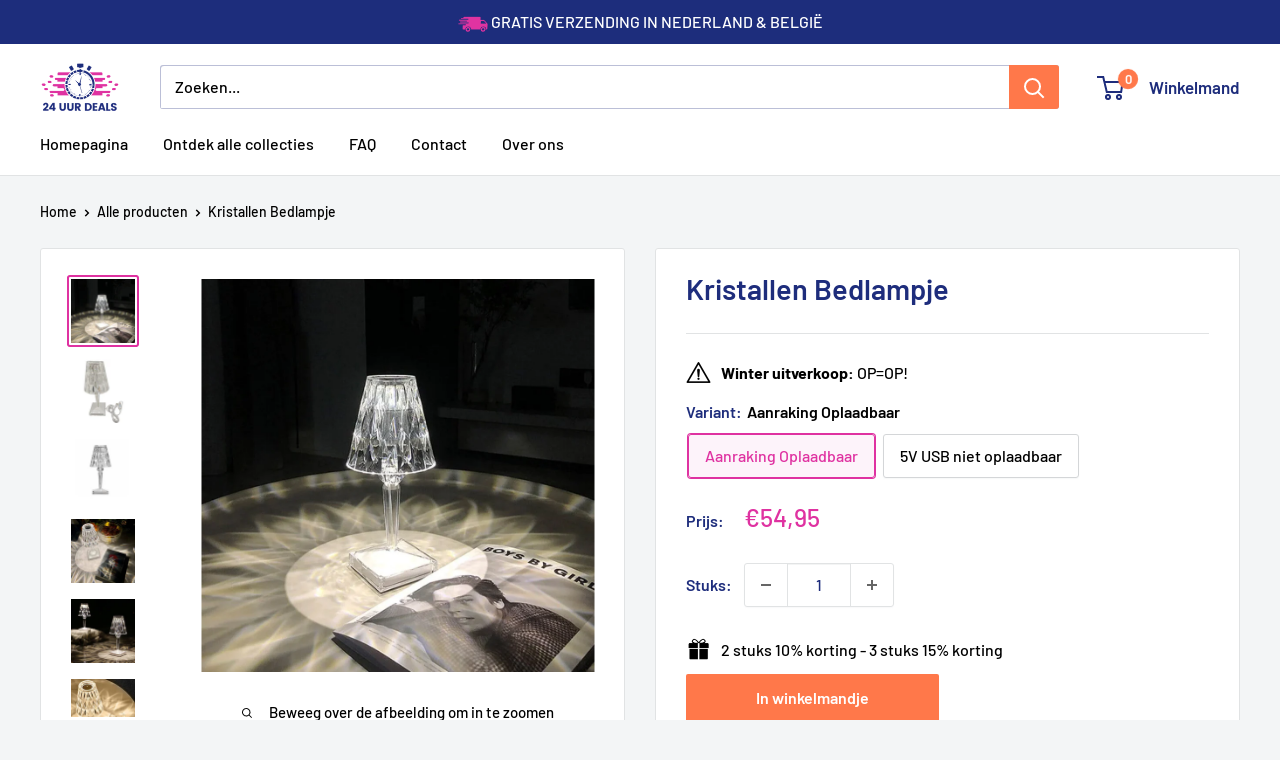

--- FILE ---
content_type: text/html; charset=utf-8
request_url: https://24-uurdeals.nl/products/kristallen-bedlampje
body_size: 34461
content:
<!doctype html>

<html class="no-js" lang="nl">
  <head>

<!-- Start cookieyes banner --> <script id="cookieyes" type="text/javascript" src="https://cdn-cookieyes.com/common/shopify.js"></script> <script id="cookieyes" type="text/javascript" src="https://cdn-cookieyes.com/client_data/afa6d910a8a5b8e6e7861ec0/script.js"></script> <!-- End cookieyes banner -->
    
    <meta charset="utf-8">
    <meta name="viewport" content="width=device-width, initial-scale=1.0, height=device-height, minimum-scale=1.0, maximum-scale=1.0">
    <meta name="theme-color" content="#df32a1">

    <title>Kristallen Bedlampje</title><meta name="description" content="GEEF UW HUIS EEN VLEUGJE ELEGANTIEDeze moderne tafellamp is een zachte maar krachtige lichtbron, die een gewoon huishoudelijk voorwerp verandert in een iriserende kunstvorm. De lamp heeft een kristalkleurige hoed met een gefacetteerd oppervlak, die zorgt voor fascinerend licht en een structuur van delicate kleuren.Deze"><link rel="canonical" href="https://24-uurdeals.nl/products/kristallen-bedlampje"><link rel="shortcut icon" href="//24-uurdeals.nl/cdn/shop/files/24udealsgood_120x_2x_fb812c75-534e-40bb-9904-2f527c3ca770_96x96.png?v=1676026084" type="image/png"><link rel="preload" as="style" href="//24-uurdeals.nl/cdn/shop/t/36/assets/theme.css?v=35160398917541716811766842730">
    <link rel="preload" as="script" href="//24-uurdeals.nl/cdn/shop/t/36/assets/theme.js?v=58436354120716407751766840675">
    <link rel="preconnect" href="https://cdn.shopify.com">
    <link rel="preconnect" href="https://fonts.shopifycdn.com">
    <link rel="dns-prefetch" href="https://productreviews.shopifycdn.com">
    <link rel="dns-prefetch" href="https://ajax.googleapis.com">
    <link rel="dns-prefetch" href="https://maps.googleapis.com">
    <link rel="dns-prefetch" href="https://maps.gstatic.com">

    <meta property="og:type" content="product">
  <meta property="og:title" content="Kristallen Bedlampje"><meta property="og:image" content="http://24-uurdeals.nl/cdn/shop/products/Hdff73fa44d044de0aa0307657a8fb05cX.webp?v=1672849381">
    <meta property="og:image:secure_url" content="https://24-uurdeals.nl/cdn/shop/products/Hdff73fa44d044de0aa0307657a8fb05cX.webp?v=1672849381">
    <meta property="og:image:width" content="965">
    <meta property="og:image:height" content="965">
    <meta property="product:availability" content="in stock"><meta property="product:price:amount" content="54,95">
  <meta property="product:price:currency" content="EUR"><meta property="og:description" content="GEEF UW HUIS EEN VLEUGJE ELEGANTIEDeze moderne tafellamp is een zachte maar krachtige lichtbron, die een gewoon huishoudelijk voorwerp verandert in een iriserende kunstvorm. De lamp heeft een kristalkleurige hoed met een gefacetteerd oppervlak, die zorgt voor fascinerend licht en een structuur van delicate kleuren.Deze"><meta property="og:url" content="https://24-uurdeals.nl/products/kristallen-bedlampje">
<meta property="og:site_name" content="24-uurdeals"><meta name="twitter:card" content="summary"><meta name="twitter:title" content="Kristallen Bedlampje">
  <meta name="twitter:description" content="GEEF UW HUIS EEN VLEUGJE ELEGANTIEDeze moderne tafellamp is een zachte maar krachtige lichtbron, die een gewoon huishoudelijk voorwerp verandert in een iriserende kunstvorm. De lamp heeft een kristalkleurige hoed met een gefacetteerd oppervlak, die zorgt voor fascinerend licht en een structuur van delicate kleuren.Deze moderne decoratieve kristallen lamp heeft een strak en eenvoudig ontwerp, en het diamantslijpsel weerspiegelt het licht en de schaduw van een diamant. Het is niet zomaar een lamp, maar een ruimteveranderend, modern &#39;kunstwerk&#39;. KENMERKEN: ELEGANTIE &amp;amp; KWALITEIT: Gemaakt van hoogwaardige acryl kristal materialen, Het uiterlijk is fijn gepolijst en het snijvlak heeft de vorm van een lampenkap diamant. Het prachtige patroon dat op de vloer wordt afgebeeld nadat het licht is aangedaan, is ons unieke ontwerp. USB OPLADEN: Nadat het volledig is opgeladen, kan het 8-10 uur per keer worden gebruikt, waardoor u geen last hebt">
  <meta name="twitter:image" content="https://24-uurdeals.nl/cdn/shop/products/Hdff73fa44d044de0aa0307657a8fb05cX_600x600_crop_center.webp?v=1672849381">
    <link rel="preload" href="//24-uurdeals.nl/cdn/fonts/barlow/barlow_n6.329f582a81f63f125e63c20a5a80ae9477df68e1.woff2" as="font" type="font/woff2" crossorigin><link rel="preload" href="//24-uurdeals.nl/cdn/fonts/barlow/barlow_n5.a193a1990790eba0cc5cca569d23799830e90f07.woff2" as="font" type="font/woff2" crossorigin><style>
  @font-face {
  font-family: Barlow;
  font-weight: 600;
  font-style: normal;
  font-display: swap;
  src: url("//24-uurdeals.nl/cdn/fonts/barlow/barlow_n6.329f582a81f63f125e63c20a5a80ae9477df68e1.woff2") format("woff2"),
       url("//24-uurdeals.nl/cdn/fonts/barlow/barlow_n6.0163402e36247bcb8b02716880d0b39568412e9e.woff") format("woff");
}

  @font-face {
  font-family: Barlow;
  font-weight: 500;
  font-style: normal;
  font-display: swap;
  src: url("//24-uurdeals.nl/cdn/fonts/barlow/barlow_n5.a193a1990790eba0cc5cca569d23799830e90f07.woff2") format("woff2"),
       url("//24-uurdeals.nl/cdn/fonts/barlow/barlow_n5.ae31c82169b1dc0715609b8cc6a610b917808358.woff") format("woff");
}

@font-face {
  font-family: Barlow;
  font-weight: 600;
  font-style: normal;
  font-display: swap;
  src: url("//24-uurdeals.nl/cdn/fonts/barlow/barlow_n6.329f582a81f63f125e63c20a5a80ae9477df68e1.woff2") format("woff2"),
       url("//24-uurdeals.nl/cdn/fonts/barlow/barlow_n6.0163402e36247bcb8b02716880d0b39568412e9e.woff") format("woff");
}

@font-face {
  font-family: Barlow;
  font-weight: 600;
  font-style: italic;
  font-display: swap;
  src: url("//24-uurdeals.nl/cdn/fonts/barlow/barlow_i6.5a22bd20fb27bad4d7674cc6e666fb9c77d813bb.woff2") format("woff2"),
       url("//24-uurdeals.nl/cdn/fonts/barlow/barlow_i6.1c8787fcb59f3add01a87f21b38c7ef797e3b3a1.woff") format("woff");
}


  @font-face {
  font-family: Barlow;
  font-weight: 700;
  font-style: normal;
  font-display: swap;
  src: url("//24-uurdeals.nl/cdn/fonts/barlow/barlow_n7.691d1d11f150e857dcbc1c10ef03d825bc378d81.woff2") format("woff2"),
       url("//24-uurdeals.nl/cdn/fonts/barlow/barlow_n7.4fdbb1cb7da0e2c2f88492243ffa2b4f91924840.woff") format("woff");
}

  @font-face {
  font-family: Barlow;
  font-weight: 500;
  font-style: italic;
  font-display: swap;
  src: url("//24-uurdeals.nl/cdn/fonts/barlow/barlow_i5.714d58286997b65cd479af615cfa9bb0a117a573.woff2") format("woff2"),
       url("//24-uurdeals.nl/cdn/fonts/barlow/barlow_i5.0120f77e6447d3b5df4bbec8ad8c2d029d87fb21.woff") format("woff");
}

  @font-face {
  font-family: Barlow;
  font-weight: 700;
  font-style: italic;
  font-display: swap;
  src: url("//24-uurdeals.nl/cdn/fonts/barlow/barlow_i7.50e19d6cc2ba5146fa437a5a7443c76d5d730103.woff2") format("woff2"),
       url("//24-uurdeals.nl/cdn/fonts/barlow/barlow_i7.47e9f98f1b094d912e6fd631cc3fe93d9f40964f.woff") format("woff");
}


  :root {
    --default-text-font-size : 15px;
    --base-text-font-size    : 16px;
    --heading-font-family    : Barlow, sans-serif;
    --heading-font-weight    : 600;
    --heading-font-style     : normal;
    --text-font-family       : Barlow, sans-serif;
    --text-font-weight       : 500;
    --text-font-style        : normal;
    --text-font-bolder-weight: 600;
    --text-link-decoration   : underline;

    --text-color               : #000000;
    --text-color-rgb           : 0, 0, 0;
    --heading-color            : #1e2d7c;
    --border-color             : #e1e3e4;
    --border-color-rgb         : 225, 227, 228;
    --form-border-color        : #d4d6d8;
    --accent-color             : #df32a1;
    --accent-color-rgb         : 223, 50, 161;
    --link-color               : #df32a1;
    --link-color-hover         : #aa1b77;
    --background               : #f3f5f6;
    --secondary-background     : #ffffff;
    --secondary-background-rgb : 255, 255, 255;
    --accent-background        : rgba(223, 50, 161, 0.08);

    --input-background: #ffffff;

    --error-color       : #ff0000;
    --error-background  : rgba(255, 0, 0, 0.07);
    --success-color     : #ff784a;
    --success-background: rgba(255, 120, 74, 0.11);

    --primary-button-background      : #ff784a;
    --primary-button-background-rgb  : 255, 120, 74;
    --primary-button-text-color      : #ffffff;
    --secondary-button-background    : #ff784a;
    --secondary-button-background-rgb: 255, 120, 74;
    --secondary-button-text-color    : #ffffff;

    --header-background      : #ffffff;
    --header-text-color      : #1e2d7c;
    --header-light-text-color: #1e2d7c;
    --header-border-color    : rgba(30, 45, 124, 0.3);
    --header-accent-color    : #ff784a;

    --footer-background-color:    #f3f5f6;
    --footer-heading-text-color:  #1e2d7d;
    --footer-body-text-color:     #1e2d7c;
    --footer-body-text-color-rgb: 30, 45, 124;
    --footer-accent-color:        #df32a1;
    --footer-accent-color-rgb:    223, 50, 161;
    --footer-border:              1px solid var(--border-color);
    
    --flickity-arrow-color: #abb1b4;--product-on-sale-accent           : #ff784a;
    --product-on-sale-accent-rgb       : 255, 120, 74;
    --product-on-sale-color            : #000000;
    --product-in-stock-color           : #008a00;
    --product-low-stock-color          : #ee0000;
    --product-sold-out-color           : #8a9297;
    --product-custom-label-1-background: #008a00;
    --product-custom-label-1-color     : #ffffff;
    --product-custom-label-2-background: #00a500;
    --product-custom-label-2-color     : #ffffff;
    --product-review-star-color        : #ffbd00;

    --mobile-container-gutter : 20px;
    --desktop-container-gutter: 40px;

    /* Shopify related variables */
    --payment-terms-background-color: #f3f5f6;
  }
</style>

<script>
  // IE11 does not have support for CSS variables, so we have to polyfill them
  if (!(((window || {}).CSS || {}).supports && window.CSS.supports('(--a: 0)'))) {
    const script = document.createElement('script');
    script.type = 'text/javascript';
    script.src = 'https://cdn.jsdelivr.net/npm/css-vars-ponyfill@2';
    script.onload = function() {
      cssVars({});
    };

    document.getElementsByTagName('head')[0].appendChild(script);
  }
</script>


    <script>window.performance && window.performance.mark && window.performance.mark('shopify.content_for_header.start');</script><meta name="google-site-verification" content="4yozhEA9_LiD3VI66tBMS7Kti6wKHvmIr5quIfPkQPA">
<meta name="google-site-verification" content="KH0Jjdcs4Ty9IoPEFSyz85APGWYrd_CHdIjCadS8vEM">
<meta name="google-site-verification" content="sOAk9zutccWe5aFq6YxGBL8RYQ5ES-j2jX7j4gShu9k">
<meta name="google-site-verification" content="ulKP9syjSzL-5pj_cdLN-bllwyLrKv3fJN4sg9P5-CE">
<meta name="google-site-verification" content="Om-IBVs6hYn7E0hqfsX3ACDf3QP9HKSKiv16zLIo6PA">
<meta id="shopify-digital-wallet" name="shopify-digital-wallet" content="/58324713679/digital_wallets/dialog">
<meta name="shopify-checkout-api-token" content="b6b7b58fe70bbacb0ae784db9e14ecd1">
<meta id="in-context-paypal-metadata" data-shop-id="58324713679" data-venmo-supported="false" data-environment="production" data-locale="nl_NL" data-paypal-v4="true" data-currency="EUR">
<link rel="alternate" type="application/json+oembed" href="https://24-uurdeals.nl/products/kristallen-bedlampje.oembed">
<script async="async" src="/checkouts/internal/preloads.js?locale=nl-NL"></script>
<script id="shopify-features" type="application/json">{"accessToken":"b6b7b58fe70bbacb0ae784db9e14ecd1","betas":["rich-media-storefront-analytics"],"domain":"24-uurdeals.nl","predictiveSearch":true,"shopId":58324713679,"locale":"nl"}</script>
<script>var Shopify = Shopify || {};
Shopify.shop = "24-uur-deals.myshopify.com";
Shopify.locale = "nl";
Shopify.currency = {"active":"EUR","rate":"1.0"};
Shopify.country = "NL";
Shopify.theme = {"name":"NEW 24U Deals - Shopify 2.0 - Hextom","id":194469462365,"schema_name":"Warehouse","schema_version":"6.4.0","theme_store_id":871,"role":"main"};
Shopify.theme.handle = "null";
Shopify.theme.style = {"id":null,"handle":null};
Shopify.cdnHost = "24-uurdeals.nl/cdn";
Shopify.routes = Shopify.routes || {};
Shopify.routes.root = "/";</script>
<script type="module">!function(o){(o.Shopify=o.Shopify||{}).modules=!0}(window);</script>
<script>!function(o){function n(){var o=[];function n(){o.push(Array.prototype.slice.apply(arguments))}return n.q=o,n}var t=o.Shopify=o.Shopify||{};t.loadFeatures=n(),t.autoloadFeatures=n()}(window);</script>
<script id="shop-js-analytics" type="application/json">{"pageType":"product"}</script>
<script defer="defer" async type="module" src="//24-uurdeals.nl/cdn/shopifycloud/shop-js/modules/v2/client.init-shop-cart-sync_BHF27ruw.nl.esm.js"></script>
<script defer="defer" async type="module" src="//24-uurdeals.nl/cdn/shopifycloud/shop-js/modules/v2/chunk.common_Dwaf6e9K.esm.js"></script>
<script type="module">
  await import("//24-uurdeals.nl/cdn/shopifycloud/shop-js/modules/v2/client.init-shop-cart-sync_BHF27ruw.nl.esm.js");
await import("//24-uurdeals.nl/cdn/shopifycloud/shop-js/modules/v2/chunk.common_Dwaf6e9K.esm.js");

  window.Shopify.SignInWithShop?.initShopCartSync?.({"fedCMEnabled":true,"windoidEnabled":true});

</script>
<script>(function() {
  var isLoaded = false;
  function asyncLoad() {
    if (isLoaded) return;
    isLoaded = true;
    var urls = ["https:\/\/reconvert-cdn.com\/assets\/js\/store_reconvert_node.js?v=2\u0026scid=ZWQ1OWQ1NDFhZWJlYmRmYmY0ZjQ2ODlkMzM0OGEyMDQuNDllYTFiMzcyNGY3MDg1MzFkMGQ0OWZiYzQwNDZhYzM=\u0026shop=24-uur-deals.myshopify.com","https:\/\/triplewhale-pixel.web.app\/triplepx.js?shop=24-uur-deals.myshopify.com","https:\/\/d18eg7dreypte5.cloudfront.net\/scripts\/integrations\/subscription.js?shop=24-uur-deals.myshopify.com","https:\/\/d18eg7dreypte5.cloudfront.net\/browse-abandonment\/smsbump_timer.js?shop=24-uur-deals.myshopify.com","https:\/\/cdn.hextom.com\/js\/quickannouncementbar.js?shop=24-uur-deals.myshopify.com","https:\/\/sticky.conversionbear.com\/script?app=sticky\u0026shop=24-uur-deals.myshopify.com","https:\/\/s3.eu-west-1.amazonaws.com\/production-klarna-il-shopify-osm\/f1b3d17aa67707db5225aa5747c03d331dbcb8ea\/24-uur-deals.myshopify.com-1767613695218.js?shop=24-uur-deals.myshopify.com"];
    for (var i = 0; i < urls.length; i++) {
      var s = document.createElement('script');
      s.type = 'text/javascript';
      s.async = true;
      s.src = urls[i];
      var x = document.getElementsByTagName('script')[0];
      x.parentNode.insertBefore(s, x);
    }
  };
  if(window.attachEvent) {
    window.attachEvent('onload', asyncLoad);
  } else {
    window.addEventListener('load', asyncLoad, false);
  }
})();</script>
<script id="__st">var __st={"a":58324713679,"offset":3600,"reqid":"001a88a3-c9fc-43ec-97b8-f9d7ed3998fb-1768838876","pageurl":"24-uurdeals.nl\/products\/kristallen-bedlampje","u":"0c71c3ddc35b","p":"product","rtyp":"product","rid":7093301903567};</script>
<script>window.ShopifyPaypalV4VisibilityTracking = true;</script>
<script id="captcha-bootstrap">!function(){'use strict';const t='contact',e='account',n='new_comment',o=[[t,t],['blogs',n],['comments',n],[t,'customer']],c=[[e,'customer_login'],[e,'guest_login'],[e,'recover_customer_password'],[e,'create_customer']],r=t=>t.map((([t,e])=>`form[action*='/${t}']:not([data-nocaptcha='true']) input[name='form_type'][value='${e}']`)).join(','),a=t=>()=>t?[...document.querySelectorAll(t)].map((t=>t.form)):[];function s(){const t=[...o],e=r(t);return a(e)}const i='password',u='form_key',d=['recaptcha-v3-token','g-recaptcha-response','h-captcha-response',i],f=()=>{try{return window.sessionStorage}catch{return}},m='__shopify_v',_=t=>t.elements[u];function p(t,e,n=!1){try{const o=window.sessionStorage,c=JSON.parse(o.getItem(e)),{data:r}=function(t){const{data:e,action:n}=t;return t[m]||n?{data:e,action:n}:{data:t,action:n}}(c);for(const[e,n]of Object.entries(r))t.elements[e]&&(t.elements[e].value=n);n&&o.removeItem(e)}catch(o){console.error('form repopulation failed',{error:o})}}const l='form_type',E='cptcha';function T(t){t.dataset[E]=!0}const w=window,h=w.document,L='Shopify',v='ce_forms',y='captcha';let A=!1;((t,e)=>{const n=(g='f06e6c50-85a8-45c8-87d0-21a2b65856fe',I='https://cdn.shopify.com/shopifycloud/storefront-forms-hcaptcha/ce_storefront_forms_captcha_hcaptcha.v1.5.2.iife.js',D={infoText:'Beschermd door hCaptcha',privacyText:'Privacy',termsText:'Voorwaarden'},(t,e,n)=>{const o=w[L][v],c=o.bindForm;if(c)return c(t,g,e,D).then(n);var r;o.q.push([[t,g,e,D],n]),r=I,A||(h.body.append(Object.assign(h.createElement('script'),{id:'captcha-provider',async:!0,src:r})),A=!0)});var g,I,D;w[L]=w[L]||{},w[L][v]=w[L][v]||{},w[L][v].q=[],w[L][y]=w[L][y]||{},w[L][y].protect=function(t,e){n(t,void 0,e),T(t)},Object.freeze(w[L][y]),function(t,e,n,w,h,L){const[v,y,A,g]=function(t,e,n){const i=e?o:[],u=t?c:[],d=[...i,...u],f=r(d),m=r(i),_=r(d.filter((([t,e])=>n.includes(e))));return[a(f),a(m),a(_),s()]}(w,h,L),I=t=>{const e=t.target;return e instanceof HTMLFormElement?e:e&&e.form},D=t=>v().includes(t);t.addEventListener('submit',(t=>{const e=I(t);if(!e)return;const n=D(e)&&!e.dataset.hcaptchaBound&&!e.dataset.recaptchaBound,o=_(e),c=g().includes(e)&&(!o||!o.value);(n||c)&&t.preventDefault(),c&&!n&&(function(t){try{if(!f())return;!function(t){const e=f();if(!e)return;const n=_(t);if(!n)return;const o=n.value;o&&e.removeItem(o)}(t);const e=Array.from(Array(32),(()=>Math.random().toString(36)[2])).join('');!function(t,e){_(t)||t.append(Object.assign(document.createElement('input'),{type:'hidden',name:u})),t.elements[u].value=e}(t,e),function(t,e){const n=f();if(!n)return;const o=[...t.querySelectorAll(`input[type='${i}']`)].map((({name:t})=>t)),c=[...d,...o],r={};for(const[a,s]of new FormData(t).entries())c.includes(a)||(r[a]=s);n.setItem(e,JSON.stringify({[m]:1,action:t.action,data:r}))}(t,e)}catch(e){console.error('failed to persist form',e)}}(e),e.submit())}));const S=(t,e)=>{t&&!t.dataset[E]&&(n(t,e.some((e=>e===t))),T(t))};for(const o of['focusin','change'])t.addEventListener(o,(t=>{const e=I(t);D(e)&&S(e,y())}));const B=e.get('form_key'),M=e.get(l),P=B&&M;t.addEventListener('DOMContentLoaded',(()=>{const t=y();if(P)for(const e of t)e.elements[l].value===M&&p(e,B);[...new Set([...A(),...v().filter((t=>'true'===t.dataset.shopifyCaptcha))])].forEach((e=>S(e,t)))}))}(h,new URLSearchParams(w.location.search),n,t,e,['guest_login'])})(!0,!0)}();</script>
<script integrity="sha256-4kQ18oKyAcykRKYeNunJcIwy7WH5gtpwJnB7kiuLZ1E=" data-source-attribution="shopify.loadfeatures" defer="defer" src="//24-uurdeals.nl/cdn/shopifycloud/storefront/assets/storefront/load_feature-a0a9edcb.js" crossorigin="anonymous"></script>
<script data-source-attribution="shopify.dynamic_checkout.dynamic.init">var Shopify=Shopify||{};Shopify.PaymentButton=Shopify.PaymentButton||{isStorefrontPortableWallets:!0,init:function(){window.Shopify.PaymentButton.init=function(){};var t=document.createElement("script");t.src="https://24-uurdeals.nl/cdn/shopifycloud/portable-wallets/latest/portable-wallets.nl.js",t.type="module",document.head.appendChild(t)}};
</script>
<script data-source-attribution="shopify.dynamic_checkout.buyer_consent">
  function portableWalletsHideBuyerConsent(e){var t=document.getElementById("shopify-buyer-consent"),n=document.getElementById("shopify-subscription-policy-button");t&&n&&(t.classList.add("hidden"),t.setAttribute("aria-hidden","true"),n.removeEventListener("click",e))}function portableWalletsShowBuyerConsent(e){var t=document.getElementById("shopify-buyer-consent"),n=document.getElementById("shopify-subscription-policy-button");t&&n&&(t.classList.remove("hidden"),t.removeAttribute("aria-hidden"),n.addEventListener("click",e))}window.Shopify?.PaymentButton&&(window.Shopify.PaymentButton.hideBuyerConsent=portableWalletsHideBuyerConsent,window.Shopify.PaymentButton.showBuyerConsent=portableWalletsShowBuyerConsent);
</script>
<script data-source-attribution="shopify.dynamic_checkout.cart.bootstrap">document.addEventListener("DOMContentLoaded",(function(){function t(){return document.querySelector("shopify-accelerated-checkout-cart, shopify-accelerated-checkout")}if(t())Shopify.PaymentButton.init();else{new MutationObserver((function(e,n){t()&&(Shopify.PaymentButton.init(),n.disconnect())})).observe(document.body,{childList:!0,subtree:!0})}}));
</script>
<link id="shopify-accelerated-checkout-styles" rel="stylesheet" media="screen" href="https://24-uurdeals.nl/cdn/shopifycloud/portable-wallets/latest/accelerated-checkout-backwards-compat.css" crossorigin="anonymous">
<style id="shopify-accelerated-checkout-cart">
        #shopify-buyer-consent {
  margin-top: 1em;
  display: inline-block;
  width: 100%;
}

#shopify-buyer-consent.hidden {
  display: none;
}

#shopify-subscription-policy-button {
  background: none;
  border: none;
  padding: 0;
  text-decoration: underline;
  font-size: inherit;
  cursor: pointer;
}

#shopify-subscription-policy-button::before {
  box-shadow: none;
}

      </style>

<script>window.performance && window.performance.mark && window.performance.mark('shopify.content_for_header.end');</script>

    <link rel="stylesheet" href="//24-uurdeals.nl/cdn/shop/t/36/assets/theme.css?v=35160398917541716811766842730">

    <script type="application/ld+json">{"@context":"http:\/\/schema.org\/","@id":"\/products\/kristallen-bedlampje#product","@type":"ProductGroup","brand":{"@type":"Brand","name":"24-uurdeals"},"category":"0","description":"GEEF UW HUIS EEN VLEUGJE ELEGANTIEDeze moderne tafellamp is een zachte maar krachtige lichtbron, die een gewoon huishoudelijk voorwerp verandert in een iriserende kunstvorm. De lamp heeft een kristalkleurige hoed met een gefacetteerd oppervlak, die zorgt voor fascinerend licht en een structuur van delicate kleuren.Deze moderne decoratieve kristallen lamp heeft een strak en eenvoudig ontwerp, en het diamantslijpsel weerspiegelt het licht en de schaduw van een diamant. Het is niet zomaar een lamp, maar een ruimteveranderend, modern 'kunstwerk'. KENMERKEN:\n\nELEGANTIE \u0026amp; KWALITEIT: Gemaakt van hoogwaardige acryl kristal materialen, Het uiterlijk is fijn gepolijst en het snijvlak heeft de vorm van een lampenkap diamant. Het prachtige patroon dat op de vloer wordt afgebeeld nadat het licht is aangedaan, is ons unieke ontwerp.\n\n\nUSB OPLADEN: Nadat het volledig is opgeladen, kan het 8-10 uur per keer worden gebruikt, waardoor u geen last hebt van opladen. De kristallamp neemt USB-laadpoorten, uitgerust met een USB-oplaadkabel.\n\n\nDIMBARE AANRAAKBEDIENING: Het kristallen nachtkastje lampje heeft een touch control schakelaar en biedt 3 kleur keuzes (wit, warme kleur, daglicht).\n\n\nPRACHTIG CADEAU: Plaats deze bedlamp als decoratieve tafel bureaulamp, perfect voor de slaapkamer, eettafel, salontafel woonkamer, keuken, en elke hoek van het huishouden. Ook als een geweldig cadeau aan uw vrienden en familie op Thanksgiving Day, Valentijnsdag, eerste kerstdag, enz.\n SPECIFICATIES:\nPunt Type: Bureaulampen\nSpanning: 5V\nType schakelaar: Touch On\/Off schakelaar\nSchaduwtype: Helder Glas\nMateriaal: Acryl\nLichtbron: Energiebesparend\nIs een slim apparaat: Nee\nIs dimbaar: Ja\nZijn lampen inbegrepen: Nee\nStekker: USB\nBatterij: oplaadbare batterij\nVermogen: 1.5W\n PAKKET OMVAT:1x Kristallen Bedlampje NIET GOED GELD TERUG GARANTIE!Als je om welke reden dan ook geen positieve ervaring hebt, bieden we 14 dagen garantie en zullen we er alles aan doen om ervoor te zorgen dat je 100% tevreden bent met je aankoop.We hebben 7 dagen per week e-mailondersteuning. Aarzel niet om contact met ons op te nemen als je hulp nodig hebt.","hasVariant":[{"@id":"\/products\/kristallen-bedlampje?variant=42020400103631#variant","@type":"Product","image":"https:\/\/24-uurdeals.nl\/cdn\/shop\/products\/Hdff73fa44d044de0aa0307657a8fb05cX.webp?v=1672849381\u0026width=1920","name":"Kristallen Bedlampje - Aanraking Oplaadbaar","offers":{"@id":"\/products\/kristallen-bedlampje?variant=42020400103631#offer","@type":"Offer","availability":"http:\/\/schema.org\/InStock","price":"54.95","priceCurrency":"EUR","url":"https:\/\/24-uurdeals.nl\/products\/kristallen-bedlampje?variant=42020400103631"},"sku":"200000531:771#Touch Chargeable;200007763:201336100;5:100014064#1 PCS"},{"@id":"\/products\/kristallen-bedlampje?variant=42020400136399#variant","@type":"Product","image":"https:\/\/24-uurdeals.nl\/cdn\/shop\/products\/H06075b7a1f9c4b11b357dc0202996556S.webp?v=1672849381\u0026width=1920","name":"Kristallen Bedlampje - 5V USB niet oplaadbaar","offers":{"@id":"\/products\/kristallen-bedlampje?variant=42020400136399#offer","@type":"Offer","availability":"http:\/\/schema.org\/InStock","price":"54.95","priceCurrency":"EUR","url":"https:\/\/24-uurdeals.nl\/products\/kristallen-bedlampje?variant=42020400136399"},"sku":"200000531:193#5V USB No Chargeable;200007763:201336100;5:100014064#1 PCS"}],"name":"Kristallen Bedlampje","productGroupID":"7093301903567","url":"https:\/\/24-uurdeals.nl\/products\/kristallen-bedlampje"}</script><script type="application/ld+json">
  {
    "@context": "https://schema.org",
    "@type": "BreadcrumbList",
    "itemListElement": [{
        "@type": "ListItem",
        "position": 1,
        "name": "Home",
        "item": "https://24-uurdeals.nl"
      },{
            "@type": "ListItem",
            "position": 2,
            "name": "Kristallen Bedlampje",
            "item": "https://24-uurdeals.nl/products/kristallen-bedlampje"
          }]
  }
</script>

    <script>
      // This allows to expose several variables to the global scope, to be used in scripts
      window.theme = {
        pageType: "product",
        cartCount: 0,
        moneyFormat: "€{{amount_with_comma_separator}}",
        moneyWithCurrencyFormat: "€{{amount_with_comma_separator}} EUR",
        currencyCodeEnabled: false,
        showDiscount: true,
        discountMode: "percentage",
        cartType: "page"
      };

      window.routes = {
        rootUrl: "\/",
        rootUrlWithoutSlash: '',
        cartUrl: "\/cart",
        cartAddUrl: "\/cart\/add",
        cartChangeUrl: "\/cart\/change",
        searchUrl: "\/search",
        productRecommendationsUrl: "\/recommendations\/products"
      };

      window.languages = {
        productRegularPrice: "Normale prijs",
        productSalePrice: "Sale prijs",
        collectionOnSaleLabel: "Bespaar {{savings}}",
        productFormUnavailable: "Niet beschikbaar",
        productFormAddToCart: "In winkelmandje",
        productFormPreOrder: "Pre-order",
        productFormSoldOut: "Uitverkocht",
        productAdded: "Product is toegevoegd aan winkelwagen",
        productAddedShort: "Toegevoegd!",
        shippingEstimatorNoResults: "Er kon geen verzending worden gevonden voor uw adres.",
        shippingEstimatorOneResult: "Er is één verzendtarief voor uw adres:",
        shippingEstimatorMultipleResults: "Er zijn {{count}}verzendtarieven voor uw adres:",
        shippingEstimatorErrors: "Er zijn wat fouten:"
      };

      document.documentElement.className = document.documentElement.className.replace('no-js', 'js');
    </script><script src="//24-uurdeals.nl/cdn/shop/t/36/assets/theme.js?v=58436354120716407751766840675" defer></script>
    <script src="//24-uurdeals.nl/cdn/shop/t/36/assets/custom.js?v=102476495355921946141766840675" defer></script><script>
        (function () {
          window.onpageshow = function() {
            // We force re-freshing the cart content onpageshow, as most browsers will serve a cache copy when hitting the
            // back button, which cause staled data
            document.documentElement.dispatchEvent(new CustomEvent('cart:refresh', {
              bubbles: true,
              detail: {scrollToTop: false}
            }));
          };
        })();
      </script><!-- BEGIN app block: shopify://apps/simprosys-google-shopping-feed/blocks/core_settings_block/1f0b859e-9fa6-4007-97e8-4513aff5ff3b --><!-- BEGIN: GSF App Core Tags & Scripts by Simprosys Google Shopping Feed -->









<!-- END: GSF App Core Tags & Scripts by Simprosys Google Shopping Feed -->
<!-- END app block --><!-- BEGIN app block: shopify://apps/klaviyo-email-marketing-sms/blocks/klaviyo-onsite-embed/2632fe16-c075-4321-a88b-50b567f42507 -->












  <script async src="https://static.klaviyo.com/onsite/js/UTtyMh/klaviyo.js?company_id=UTtyMh"></script>
  <script>!function(){if(!window.klaviyo){window._klOnsite=window._klOnsite||[];try{window.klaviyo=new Proxy({},{get:function(n,i){return"push"===i?function(){var n;(n=window._klOnsite).push.apply(n,arguments)}:function(){for(var n=arguments.length,o=new Array(n),w=0;w<n;w++)o[w]=arguments[w];var t="function"==typeof o[o.length-1]?o.pop():void 0,e=new Promise((function(n){window._klOnsite.push([i].concat(o,[function(i){t&&t(i),n(i)}]))}));return e}}})}catch(n){window.klaviyo=window.klaviyo||[],window.klaviyo.push=function(){var n;(n=window._klOnsite).push.apply(n,arguments)}}}}();</script>

  
    <script id="viewed_product">
      if (item == null) {
        var _learnq = _learnq || [];

        var MetafieldReviews = null
        var MetafieldYotpoRating = null
        var MetafieldYotpoCount = null
        var MetafieldLooxRating = null
        var MetafieldLooxCount = null
        var okendoProduct = null
        var okendoProductReviewCount = null
        var okendoProductReviewAverageValue = null
        try {
          // The following fields are used for Customer Hub recently viewed in order to add reviews.
          // This information is not part of __kla_viewed. Instead, it is part of __kla_viewed_reviewed_items
          MetafieldReviews = {};
          MetafieldYotpoRating = null
          MetafieldYotpoCount = null
          MetafieldLooxRating = null
          MetafieldLooxCount = null

          okendoProduct = null
          // If the okendo metafield is not legacy, it will error, which then requires the new json formatted data
          if (okendoProduct && 'error' in okendoProduct) {
            okendoProduct = null
          }
          okendoProductReviewCount = okendoProduct ? okendoProduct.reviewCount : null
          okendoProductReviewAverageValue = okendoProduct ? okendoProduct.reviewAverageValue : null
        } catch (error) {
          console.error('Error in Klaviyo onsite reviews tracking:', error);
        }

        var item = {
          Name: "Kristallen Bedlampje",
          ProductID: 7093301903567,
          Categories: ["Cadeaus","Decoratie","Huis \u0026 Tuin"],
          ImageURL: "https://24-uurdeals.nl/cdn/shop/products/Hdff73fa44d044de0aa0307657a8fb05cX_grande.webp?v=1672849381",
          URL: "https://24-uurdeals.nl/products/kristallen-bedlampje",
          Brand: "24-uurdeals",
          Price: "€54,95",
          Value: "54,95",
          CompareAtPrice: "€0,00"
        };
        _learnq.push(['track', 'Viewed Product', item]);
        _learnq.push(['trackViewedItem', {
          Title: item.Name,
          ItemId: item.ProductID,
          Categories: item.Categories,
          ImageUrl: item.ImageURL,
          Url: item.URL,
          Metadata: {
            Brand: item.Brand,
            Price: item.Price,
            Value: item.Value,
            CompareAtPrice: item.CompareAtPrice
          },
          metafields:{
            reviews: MetafieldReviews,
            yotpo:{
              rating: MetafieldYotpoRating,
              count: MetafieldYotpoCount,
            },
            loox:{
              rating: MetafieldLooxRating,
              count: MetafieldLooxCount,
            },
            okendo: {
              rating: okendoProductReviewAverageValue,
              count: okendoProductReviewCount,
            }
          }
        }]);
      }
    </script>
  




  <script>
    window.klaviyoReviewsProductDesignMode = false
  </script>







<!-- END app block --><script src="https://cdn.shopify.com/extensions/01999f5f-1923-7732-b878-af30c38f4a2e/iconito-v2-local-23/assets/iconito-front.js" type="text/javascript" defer="defer"></script>
<script src="https://cdn.shopify.com/extensions/019bc2d0-0f91-74d4-a43b-076b6407206d/quick-announcement-bar-prod-97/assets/quickannouncementbar.js" type="text/javascript" defer="defer"></script>
<link href="https://monorail-edge.shopifysvc.com" rel="dns-prefetch">
<script>(function(){if ("sendBeacon" in navigator && "performance" in window) {try {var session_token_from_headers = performance.getEntriesByType('navigation')[0].serverTiming.find(x => x.name == '_s').description;} catch {var session_token_from_headers = undefined;}var session_cookie_matches = document.cookie.match(/_shopify_s=([^;]*)/);var session_token_from_cookie = session_cookie_matches && session_cookie_matches.length === 2 ? session_cookie_matches[1] : "";var session_token = session_token_from_headers || session_token_from_cookie || "";function handle_abandonment_event(e) {var entries = performance.getEntries().filter(function(entry) {return /monorail-edge.shopifysvc.com/.test(entry.name);});if (!window.abandonment_tracked && entries.length === 0) {window.abandonment_tracked = true;var currentMs = Date.now();var navigation_start = performance.timing.navigationStart;var payload = {shop_id: 58324713679,url: window.location.href,navigation_start,duration: currentMs - navigation_start,session_token,page_type: "product"};window.navigator.sendBeacon("https://monorail-edge.shopifysvc.com/v1/produce", JSON.stringify({schema_id: "online_store_buyer_site_abandonment/1.1",payload: payload,metadata: {event_created_at_ms: currentMs,event_sent_at_ms: currentMs}}));}}window.addEventListener('pagehide', handle_abandonment_event);}}());</script>
<script id="web-pixels-manager-setup">(function e(e,d,r,n,o){if(void 0===o&&(o={}),!Boolean(null===(a=null===(i=window.Shopify)||void 0===i?void 0:i.analytics)||void 0===a?void 0:a.replayQueue)){var i,a;window.Shopify=window.Shopify||{};var t=window.Shopify;t.analytics=t.analytics||{};var s=t.analytics;s.replayQueue=[],s.publish=function(e,d,r){return s.replayQueue.push([e,d,r]),!0};try{self.performance.mark("wpm:start")}catch(e){}var l=function(){var e={modern:/Edge?\/(1{2}[4-9]|1[2-9]\d|[2-9]\d{2}|\d{4,})\.\d+(\.\d+|)|Firefox\/(1{2}[4-9]|1[2-9]\d|[2-9]\d{2}|\d{4,})\.\d+(\.\d+|)|Chrom(ium|e)\/(9{2}|\d{3,})\.\d+(\.\d+|)|(Maci|X1{2}).+ Version\/(15\.\d+|(1[6-9]|[2-9]\d|\d{3,})\.\d+)([,.]\d+|)( \(\w+\)|)( Mobile\/\w+|) Safari\/|Chrome.+OPR\/(9{2}|\d{3,})\.\d+\.\d+|(CPU[ +]OS|iPhone[ +]OS|CPU[ +]iPhone|CPU IPhone OS|CPU iPad OS)[ +]+(15[._]\d+|(1[6-9]|[2-9]\d|\d{3,})[._]\d+)([._]\d+|)|Android:?[ /-](13[3-9]|1[4-9]\d|[2-9]\d{2}|\d{4,})(\.\d+|)(\.\d+|)|Android.+Firefox\/(13[5-9]|1[4-9]\d|[2-9]\d{2}|\d{4,})\.\d+(\.\d+|)|Android.+Chrom(ium|e)\/(13[3-9]|1[4-9]\d|[2-9]\d{2}|\d{4,})\.\d+(\.\d+|)|SamsungBrowser\/([2-9]\d|\d{3,})\.\d+/,legacy:/Edge?\/(1[6-9]|[2-9]\d|\d{3,})\.\d+(\.\d+|)|Firefox\/(5[4-9]|[6-9]\d|\d{3,})\.\d+(\.\d+|)|Chrom(ium|e)\/(5[1-9]|[6-9]\d|\d{3,})\.\d+(\.\d+|)([\d.]+$|.*Safari\/(?![\d.]+ Edge\/[\d.]+$))|(Maci|X1{2}).+ Version\/(10\.\d+|(1[1-9]|[2-9]\d|\d{3,})\.\d+)([,.]\d+|)( \(\w+\)|)( Mobile\/\w+|) Safari\/|Chrome.+OPR\/(3[89]|[4-9]\d|\d{3,})\.\d+\.\d+|(CPU[ +]OS|iPhone[ +]OS|CPU[ +]iPhone|CPU IPhone OS|CPU iPad OS)[ +]+(10[._]\d+|(1[1-9]|[2-9]\d|\d{3,})[._]\d+)([._]\d+|)|Android:?[ /-](13[3-9]|1[4-9]\d|[2-9]\d{2}|\d{4,})(\.\d+|)(\.\d+|)|Mobile Safari.+OPR\/([89]\d|\d{3,})\.\d+\.\d+|Android.+Firefox\/(13[5-9]|1[4-9]\d|[2-9]\d{2}|\d{4,})\.\d+(\.\d+|)|Android.+Chrom(ium|e)\/(13[3-9]|1[4-9]\d|[2-9]\d{2}|\d{4,})\.\d+(\.\d+|)|Android.+(UC? ?Browser|UCWEB|U3)[ /]?(15\.([5-9]|\d{2,})|(1[6-9]|[2-9]\d|\d{3,})\.\d+)\.\d+|SamsungBrowser\/(5\.\d+|([6-9]|\d{2,})\.\d+)|Android.+MQ{2}Browser\/(14(\.(9|\d{2,})|)|(1[5-9]|[2-9]\d|\d{3,})(\.\d+|))(\.\d+|)|K[Aa][Ii]OS\/(3\.\d+|([4-9]|\d{2,})\.\d+)(\.\d+|)/},d=e.modern,r=e.legacy,n=navigator.userAgent;return n.match(d)?"modern":n.match(r)?"legacy":"unknown"}(),u="modern"===l?"modern":"legacy",c=(null!=n?n:{modern:"",legacy:""})[u],f=function(e){return[e.baseUrl,"/wpm","/b",e.hashVersion,"modern"===e.buildTarget?"m":"l",".js"].join("")}({baseUrl:d,hashVersion:r,buildTarget:u}),m=function(e){var d=e.version,r=e.bundleTarget,n=e.surface,o=e.pageUrl,i=e.monorailEndpoint;return{emit:function(e){var a=e.status,t=e.errorMsg,s=(new Date).getTime(),l=JSON.stringify({metadata:{event_sent_at_ms:s},events:[{schema_id:"web_pixels_manager_load/3.1",payload:{version:d,bundle_target:r,page_url:o,status:a,surface:n,error_msg:t},metadata:{event_created_at_ms:s}}]});if(!i)return console&&console.warn&&console.warn("[Web Pixels Manager] No Monorail endpoint provided, skipping logging."),!1;try{return self.navigator.sendBeacon.bind(self.navigator)(i,l)}catch(e){}var u=new XMLHttpRequest;try{return u.open("POST",i,!0),u.setRequestHeader("Content-Type","text/plain"),u.send(l),!0}catch(e){return console&&console.warn&&console.warn("[Web Pixels Manager] Got an unhandled error while logging to Monorail."),!1}}}}({version:r,bundleTarget:l,surface:e.surface,pageUrl:self.location.href,monorailEndpoint:e.monorailEndpoint});try{o.browserTarget=l,function(e){var d=e.src,r=e.async,n=void 0===r||r,o=e.onload,i=e.onerror,a=e.sri,t=e.scriptDataAttributes,s=void 0===t?{}:t,l=document.createElement("script"),u=document.querySelector("head"),c=document.querySelector("body");if(l.async=n,l.src=d,a&&(l.integrity=a,l.crossOrigin="anonymous"),s)for(var f in s)if(Object.prototype.hasOwnProperty.call(s,f))try{l.dataset[f]=s[f]}catch(e){}if(o&&l.addEventListener("load",o),i&&l.addEventListener("error",i),u)u.appendChild(l);else{if(!c)throw new Error("Did not find a head or body element to append the script");c.appendChild(l)}}({src:f,async:!0,onload:function(){if(!function(){var e,d;return Boolean(null===(d=null===(e=window.Shopify)||void 0===e?void 0:e.analytics)||void 0===d?void 0:d.initialized)}()){var d=window.webPixelsManager.init(e)||void 0;if(d){var r=window.Shopify.analytics;r.replayQueue.forEach((function(e){var r=e[0],n=e[1],o=e[2];d.publishCustomEvent(r,n,o)})),r.replayQueue=[],r.publish=d.publishCustomEvent,r.visitor=d.visitor,r.initialized=!0}}},onerror:function(){return m.emit({status:"failed",errorMsg:"".concat(f," has failed to load")})},sri:function(e){var d=/^sha384-[A-Za-z0-9+/=]+$/;return"string"==typeof e&&d.test(e)}(c)?c:"",scriptDataAttributes:o}),m.emit({status:"loading"})}catch(e){m.emit({status:"failed",errorMsg:(null==e?void 0:e.message)||"Unknown error"})}}})({shopId: 58324713679,storefrontBaseUrl: "https://24-uurdeals.nl",extensionsBaseUrl: "https://extensions.shopifycdn.com/cdn/shopifycloud/web-pixels-manager",monorailEndpoint: "https://monorail-edge.shopifysvc.com/unstable/produce_batch",surface: "storefront-renderer",enabledBetaFlags: ["2dca8a86"],webPixelsConfigList: [{"id":"3924492637","configuration":"{\"accountID\":\"UTtyMh\",\"webPixelConfig\":\"eyJlbmFibGVBZGRlZFRvQ2FydEV2ZW50cyI6IHRydWV9\"}","eventPayloadVersion":"v1","runtimeContext":"STRICT","scriptVersion":"524f6c1ee37bacdca7657a665bdca589","type":"APP","apiClientId":123074,"privacyPurposes":["ANALYTICS","MARKETING"],"dataSharingAdjustments":{"protectedCustomerApprovalScopes":["read_customer_address","read_customer_email","read_customer_name","read_customer_personal_data","read_customer_phone"]}},{"id":"3780706653","configuration":"{\"installationID\":\"019ada37-486e-7ac0-ac6c-fc3c55aa489d\",\"metrionKey\":\"e5ebb102-ef4b-4b0d-8c9e-def9239f9eaf\",\"metrionSecret\":\"Gj\/agmB4YfqBSsGP10tgbj8jYPpe\/ijhZKQPTz6\/fkI=\",\"destinationApiUrl\":\"https:\/\/hub.getmetrion.com\/stream\/shopify\",\"sessionCookieName\":\"me_sid\",\"sessionCookieExpiration\":\"30\",\"consentManagementPlatform\":\"no_cmp\",\"includeVat\":\"true\",\"includeShipping\":\"true\",\"metrionConsent\":\"{\\\"allowUserIdentification\\\":\\\"true\\\",\\\"allowSessionIdentification\\\":\\\"true\\\",\\\"allowPII\\\":\\\"true\\\",\\\"allowMarketing\\\":\\\"true\\\"}\",\"onetrustMarketingCode\":\"C0004\",\"onetrustAnalyticsCode\":\"C0002\",\"googleAdsConfigs\":\"[{\\\"conversionGoals\\\":[\\\"AddToCart\\\",\\\"Purchase\\\",\\\"BeginCheckout\\\",\\\"PageView\\\"],\\\"destination\\\":\\\"GoogleAds\\\",\\\"domains\\\":[\\\"https:\/\/24-uurdeals.nl\/\\\"],\\\"dynamicRemarketing\\\":false,\\\"enhanced\\\":true,\\\"tagId\\\":\\\"AW-11029150476\\\",\\\"tagLabel\\\":\\\"d3GTCILygcobEIz2jYsp\\\"}]\",\"metaAdsConfigs\":\"[]\",\"googleAnalytisConfigs\":\"[]\",\"encrSalt\":\"33a785890aff4a40ba4b13130a99865av\"}","eventPayloadVersion":"v1","runtimeContext":"STRICT","scriptVersion":"8fa7df0a7da6e4ad95d125d768a1e0c0","type":"APP","apiClientId":199327907841,"privacyPurposes":[],"dataSharingAdjustments":{"protectedCustomerApprovalScopes":["read_customer_address","read_customer_email","read_customer_name","read_customer_personal_data","read_customer_phone"]}},{"id":"2278523229","configuration":"{\"shopId\":\"24-uur-deals.myshopify.com\"}","eventPayloadVersion":"v1","runtimeContext":"STRICT","scriptVersion":"674c31de9c131805829c42a983792da6","type":"APP","apiClientId":2753413,"privacyPurposes":["ANALYTICS","MARKETING","SALE_OF_DATA"],"dataSharingAdjustments":{"protectedCustomerApprovalScopes":["read_customer_address","read_customer_email","read_customer_name","read_customer_personal_data","read_customer_phone"]}},{"id":"949420381","configuration":"{\"config\":\"{\\\"pixel_id\\\":\\\"G-L9MWW8PZR9\\\",\\\"google_tag_ids\\\":[\\\"G-L9MWW8PZR9\\\",\\\"AW-11029150476\\\",\\\"GT-PZ6FW2L\\\"],\\\"target_country\\\":\\\"NL\\\",\\\"gtag_events\\\":[{\\\"type\\\":\\\"search\\\",\\\"action_label\\\":[\\\"G-L9MWW8PZR9\\\",\\\"AW-11029150476\\\/Y5JzCKG89IIYEIz2jYsp\\\"]},{\\\"type\\\":\\\"begin_checkout\\\",\\\"action_label\\\":[\\\"G-L9MWW8PZR9\\\",\\\"AW-11029150476\\\/7rh4CJ689IIYEIz2jYsp\\\"]},{\\\"type\\\":\\\"view_item\\\",\\\"action_label\\\":[\\\"G-L9MWW8PZR9\\\",\\\"AW-11029150476\\\/zjCvCJi89IIYEIz2jYsp\\\",\\\"MC-SM3XZ4MMVZ\\\"]},{\\\"type\\\":\\\"purchase\\\",\\\"action_label\\\":[\\\"G-L9MWW8PZR9\\\",\\\"AW-11029150476\\\/eBFACJW89IIYEIz2jYsp\\\",\\\"MC-SM3XZ4MMVZ\\\"]},{\\\"type\\\":\\\"page_view\\\",\\\"action_label\\\":[\\\"G-L9MWW8PZR9\\\",\\\"AW-11029150476\\\/7Je5CJK89IIYEIz2jYsp\\\",\\\"MC-SM3XZ4MMVZ\\\"]},{\\\"type\\\":\\\"add_payment_info\\\",\\\"action_label\\\":[\\\"G-L9MWW8PZR9\\\",\\\"AW-11029150476\\\/dWaBCKS89IIYEIz2jYsp\\\"]},{\\\"type\\\":\\\"add_to_cart\\\",\\\"action_label\\\":[\\\"G-L9MWW8PZR9\\\",\\\"AW-11029150476\\\/2UcqCJu89IIYEIz2jYsp\\\"]}],\\\"enable_monitoring_mode\\\":false}\"}","eventPayloadVersion":"v1","runtimeContext":"OPEN","scriptVersion":"b2a88bafab3e21179ed38636efcd8a93","type":"APP","apiClientId":1780363,"privacyPurposes":[],"dataSharingAdjustments":{"protectedCustomerApprovalScopes":["read_customer_address","read_customer_email","read_customer_name","read_customer_personal_data","read_customer_phone"]}},{"id":"140149085","configuration":"{\"store\":\"24-uur-deals.myshopify.com\"}","eventPayloadVersion":"v1","runtimeContext":"STRICT","scriptVersion":"8450b52b59e80bfb2255f1e069ee1acd","type":"APP","apiClientId":740217,"privacyPurposes":["ANALYTICS","MARKETING","SALE_OF_DATA"],"dataSharingAdjustments":{"protectedCustomerApprovalScopes":["read_customer_address","read_customer_email","read_customer_name","read_customer_personal_data","read_customer_phone"]}},{"id":"98697565","eventPayloadVersion":"1","runtimeContext":"LAX","scriptVersion":"2","type":"CUSTOM","privacyPurposes":["ANALYTICS","MARKETING"],"name":"TrackBee - Google Tag"},{"id":"287899997","eventPayloadVersion":"1","runtimeContext":"LAX","scriptVersion":"1","type":"CUSTOM","privacyPurposes":[],"name":"Metrion GA Tracking"},{"id":"shopify-app-pixel","configuration":"{}","eventPayloadVersion":"v1","runtimeContext":"STRICT","scriptVersion":"0450","apiClientId":"shopify-pixel","type":"APP","privacyPurposes":["ANALYTICS","MARKETING"]},{"id":"shopify-custom-pixel","eventPayloadVersion":"v1","runtimeContext":"LAX","scriptVersion":"0450","apiClientId":"shopify-pixel","type":"CUSTOM","privacyPurposes":["ANALYTICS","MARKETING"]}],isMerchantRequest: false,initData: {"shop":{"name":"24-uurdeals","paymentSettings":{"currencyCode":"EUR"},"myshopifyDomain":"24-uur-deals.myshopify.com","countryCode":"GB","storefrontUrl":"https:\/\/24-uurdeals.nl"},"customer":null,"cart":null,"checkout":null,"productVariants":[{"price":{"amount":54.95,"currencyCode":"EUR"},"product":{"title":"Kristallen Bedlampje","vendor":"24-uurdeals","id":"7093301903567","untranslatedTitle":"Kristallen Bedlampje","url":"\/products\/kristallen-bedlampje","type":"0"},"id":"42020400103631","image":{"src":"\/\/24-uurdeals.nl\/cdn\/shop\/products\/Hdff73fa44d044de0aa0307657a8fb05cX.webp?v=1672849381"},"sku":"200000531:771#Touch Chargeable;200007763:201336100;5:100014064#1 PCS","title":"Aanraking Oplaadbaar","untranslatedTitle":"Aanraking Oplaadbaar"},{"price":{"amount":54.95,"currencyCode":"EUR"},"product":{"title":"Kristallen Bedlampje","vendor":"24-uurdeals","id":"7093301903567","untranslatedTitle":"Kristallen Bedlampje","url":"\/products\/kristallen-bedlampje","type":"0"},"id":"42020400136399","image":{"src":"\/\/24-uurdeals.nl\/cdn\/shop\/products\/H06075b7a1f9c4b11b357dc0202996556S.webp?v=1672849381"},"sku":"200000531:193#5V USB No Chargeable;200007763:201336100;5:100014064#1 PCS","title":"5V USB niet oplaadbaar","untranslatedTitle":"5V USB niet oplaadbaar"}],"purchasingCompany":null},},"https://24-uurdeals.nl/cdn","fcfee988w5aeb613cpc8e4bc33m6693e112",{"modern":"","legacy":""},{"shopId":"58324713679","storefrontBaseUrl":"https:\/\/24-uurdeals.nl","extensionBaseUrl":"https:\/\/extensions.shopifycdn.com\/cdn\/shopifycloud\/web-pixels-manager","surface":"storefront-renderer","enabledBetaFlags":"[\"2dca8a86\"]","isMerchantRequest":"false","hashVersion":"fcfee988w5aeb613cpc8e4bc33m6693e112","publish":"custom","events":"[[\"page_viewed\",{}],[\"product_viewed\",{\"productVariant\":{\"price\":{\"amount\":54.95,\"currencyCode\":\"EUR\"},\"product\":{\"title\":\"Kristallen Bedlampje\",\"vendor\":\"24-uurdeals\",\"id\":\"7093301903567\",\"untranslatedTitle\":\"Kristallen Bedlampje\",\"url\":\"\/products\/kristallen-bedlampje\",\"type\":\"0\"},\"id\":\"42020400103631\",\"image\":{\"src\":\"\/\/24-uurdeals.nl\/cdn\/shop\/products\/Hdff73fa44d044de0aa0307657a8fb05cX.webp?v=1672849381\"},\"sku\":\"200000531:771#Touch Chargeable;200007763:201336100;5:100014064#1 PCS\",\"title\":\"Aanraking Oplaadbaar\",\"untranslatedTitle\":\"Aanraking Oplaadbaar\"}}]]"});</script><script>
  window.ShopifyAnalytics = window.ShopifyAnalytics || {};
  window.ShopifyAnalytics.meta = window.ShopifyAnalytics.meta || {};
  window.ShopifyAnalytics.meta.currency = 'EUR';
  var meta = {"product":{"id":7093301903567,"gid":"gid:\/\/shopify\/Product\/7093301903567","vendor":"24-uurdeals","type":"0","handle":"kristallen-bedlampje","variants":[{"id":42020400103631,"price":5495,"name":"Kristallen Bedlampje - Aanraking Oplaadbaar","public_title":"Aanraking Oplaadbaar","sku":"200000531:771#Touch Chargeable;200007763:201336100;5:100014064#1 PCS"},{"id":42020400136399,"price":5495,"name":"Kristallen Bedlampje - 5V USB niet oplaadbaar","public_title":"5V USB niet oplaadbaar","sku":"200000531:193#5V USB No Chargeable;200007763:201336100;5:100014064#1 PCS"}],"remote":false},"page":{"pageType":"product","resourceType":"product","resourceId":7093301903567,"requestId":"001a88a3-c9fc-43ec-97b8-f9d7ed3998fb-1768838876"}};
  for (var attr in meta) {
    window.ShopifyAnalytics.meta[attr] = meta[attr];
  }
</script>
<script class="analytics">
  (function () {
    var customDocumentWrite = function(content) {
      var jquery = null;

      if (window.jQuery) {
        jquery = window.jQuery;
      } else if (window.Checkout && window.Checkout.$) {
        jquery = window.Checkout.$;
      }

      if (jquery) {
        jquery('body').append(content);
      }
    };

    var hasLoggedConversion = function(token) {
      if (token) {
        return document.cookie.indexOf('loggedConversion=' + token) !== -1;
      }
      return false;
    }

    var setCookieIfConversion = function(token) {
      if (token) {
        var twoMonthsFromNow = new Date(Date.now());
        twoMonthsFromNow.setMonth(twoMonthsFromNow.getMonth() + 2);

        document.cookie = 'loggedConversion=' + token + '; expires=' + twoMonthsFromNow;
      }
    }

    var trekkie = window.ShopifyAnalytics.lib = window.trekkie = window.trekkie || [];
    if (trekkie.integrations) {
      return;
    }
    trekkie.methods = [
      'identify',
      'page',
      'ready',
      'track',
      'trackForm',
      'trackLink'
    ];
    trekkie.factory = function(method) {
      return function() {
        var args = Array.prototype.slice.call(arguments);
        args.unshift(method);
        trekkie.push(args);
        return trekkie;
      };
    };
    for (var i = 0; i < trekkie.methods.length; i++) {
      var key = trekkie.methods[i];
      trekkie[key] = trekkie.factory(key);
    }
    trekkie.load = function(config) {
      trekkie.config = config || {};
      trekkie.config.initialDocumentCookie = document.cookie;
      var first = document.getElementsByTagName('script')[0];
      var script = document.createElement('script');
      script.type = 'text/javascript';
      script.onerror = function(e) {
        var scriptFallback = document.createElement('script');
        scriptFallback.type = 'text/javascript';
        scriptFallback.onerror = function(error) {
                var Monorail = {
      produce: function produce(monorailDomain, schemaId, payload) {
        var currentMs = new Date().getTime();
        var event = {
          schema_id: schemaId,
          payload: payload,
          metadata: {
            event_created_at_ms: currentMs,
            event_sent_at_ms: currentMs
          }
        };
        return Monorail.sendRequest("https://" + monorailDomain + "/v1/produce", JSON.stringify(event));
      },
      sendRequest: function sendRequest(endpointUrl, payload) {
        // Try the sendBeacon API
        if (window && window.navigator && typeof window.navigator.sendBeacon === 'function' && typeof window.Blob === 'function' && !Monorail.isIos12()) {
          var blobData = new window.Blob([payload], {
            type: 'text/plain'
          });

          if (window.navigator.sendBeacon(endpointUrl, blobData)) {
            return true;
          } // sendBeacon was not successful

        } // XHR beacon

        var xhr = new XMLHttpRequest();

        try {
          xhr.open('POST', endpointUrl);
          xhr.setRequestHeader('Content-Type', 'text/plain');
          xhr.send(payload);
        } catch (e) {
          console.log(e);
        }

        return false;
      },
      isIos12: function isIos12() {
        return window.navigator.userAgent.lastIndexOf('iPhone; CPU iPhone OS 12_') !== -1 || window.navigator.userAgent.lastIndexOf('iPad; CPU OS 12_') !== -1;
      }
    };
    Monorail.produce('monorail-edge.shopifysvc.com',
      'trekkie_storefront_load_errors/1.1',
      {shop_id: 58324713679,
      theme_id: 194469462365,
      app_name: "storefront",
      context_url: window.location.href,
      source_url: "//24-uurdeals.nl/cdn/s/trekkie.storefront.cd680fe47e6c39ca5d5df5f0a32d569bc48c0f27.min.js"});

        };
        scriptFallback.async = true;
        scriptFallback.src = '//24-uurdeals.nl/cdn/s/trekkie.storefront.cd680fe47e6c39ca5d5df5f0a32d569bc48c0f27.min.js';
        first.parentNode.insertBefore(scriptFallback, first);
      };
      script.async = true;
      script.src = '//24-uurdeals.nl/cdn/s/trekkie.storefront.cd680fe47e6c39ca5d5df5f0a32d569bc48c0f27.min.js';
      first.parentNode.insertBefore(script, first);
    };
    trekkie.load(
      {"Trekkie":{"appName":"storefront","development":false,"defaultAttributes":{"shopId":58324713679,"isMerchantRequest":null,"themeId":194469462365,"themeCityHash":"8445225933098581880","contentLanguage":"nl","currency":"EUR","eventMetadataId":"12ad4f35-4aa2-427c-8917-8905d6b1f877"},"isServerSideCookieWritingEnabled":true,"monorailRegion":"shop_domain","enabledBetaFlags":["65f19447"]},"Session Attribution":{},"S2S":{"facebookCapiEnabled":false,"source":"trekkie-storefront-renderer","apiClientId":580111}}
    );

    var loaded = false;
    trekkie.ready(function() {
      if (loaded) return;
      loaded = true;

      window.ShopifyAnalytics.lib = window.trekkie;

      var originalDocumentWrite = document.write;
      document.write = customDocumentWrite;
      try { window.ShopifyAnalytics.merchantGoogleAnalytics.call(this); } catch(error) {};
      document.write = originalDocumentWrite;

      window.ShopifyAnalytics.lib.page(null,{"pageType":"product","resourceType":"product","resourceId":7093301903567,"requestId":"001a88a3-c9fc-43ec-97b8-f9d7ed3998fb-1768838876","shopifyEmitted":true});

      var match = window.location.pathname.match(/checkouts\/(.+)\/(thank_you|post_purchase)/)
      var token = match? match[1]: undefined;
      if (!hasLoggedConversion(token)) {
        setCookieIfConversion(token);
        window.ShopifyAnalytics.lib.track("Viewed Product",{"currency":"EUR","variantId":42020400103631,"productId":7093301903567,"productGid":"gid:\/\/shopify\/Product\/7093301903567","name":"Kristallen Bedlampje - Aanraking Oplaadbaar","price":"54.95","sku":"200000531:771#Touch Chargeable;200007763:201336100;5:100014064#1 PCS","brand":"24-uurdeals","variant":"Aanraking Oplaadbaar","category":"0","nonInteraction":true,"remote":false},undefined,undefined,{"shopifyEmitted":true});
      window.ShopifyAnalytics.lib.track("monorail:\/\/trekkie_storefront_viewed_product\/1.1",{"currency":"EUR","variantId":42020400103631,"productId":7093301903567,"productGid":"gid:\/\/shopify\/Product\/7093301903567","name":"Kristallen Bedlampje - Aanraking Oplaadbaar","price":"54.95","sku":"200000531:771#Touch Chargeable;200007763:201336100;5:100014064#1 PCS","brand":"24-uurdeals","variant":"Aanraking Oplaadbaar","category":"0","nonInteraction":true,"remote":false,"referer":"https:\/\/24-uurdeals.nl\/products\/kristallen-bedlampje"});
      }
    });


        var eventsListenerScript = document.createElement('script');
        eventsListenerScript.async = true;
        eventsListenerScript.src = "//24-uurdeals.nl/cdn/shopifycloud/storefront/assets/shop_events_listener-3da45d37.js";
        document.getElementsByTagName('head')[0].appendChild(eventsListenerScript);

})();</script>
<script
  defer
  src="https://24-uurdeals.nl/cdn/shopifycloud/perf-kit/shopify-perf-kit-3.0.4.min.js"
  data-application="storefront-renderer"
  data-shop-id="58324713679"
  data-render-region="gcp-us-east1"
  data-page-type="product"
  data-theme-instance-id="194469462365"
  data-theme-name="Warehouse"
  data-theme-version="6.4.0"
  data-monorail-region="shop_domain"
  data-resource-timing-sampling-rate="10"
  data-shs="true"
  data-shs-beacon="true"
  data-shs-export-with-fetch="true"
  data-shs-logs-sample-rate="1"
  data-shs-beacon-endpoint="https://24-uurdeals.nl/api/collect"
></script>
</head>

  <body class="warehouse--v4 features--animate-zoom template-product " data-instant-intensity="viewport"><svg class="visually-hidden">
      <linearGradient id="rating-star-gradient-half">
        <stop offset="50%" stop-color="var(--product-review-star-color)" />
        <stop offset="50%" stop-color="rgba(var(--text-color-rgb), .4)" stop-opacity="0.4" />
      </linearGradient>
    </svg>

    <a href="#main" class="visually-hidden skip-to-content">Overslaan naar inhoud</a>
    <span class="loading-bar"></span><!-- BEGIN sections: header-group -->
<div id="shopify-section-sections--28364292227421__header" class="shopify-section shopify-section-group-header-group shopify-section__header"><section data-section-id="sections--28364292227421__header" data-section-type="header" data-section-settings="{
  &quot;navigationLayout&quot;: &quot;inline&quot;,
  &quot;desktopOpenTrigger&quot;: &quot;hover&quot;,
  &quot;useStickyHeader&quot;: true
}">
  <div id="qab_placeholder"></div>
  <header class="header header--inline " role="banner">
    <div class="container">
      <div class="header__inner"><nav class="header__mobile-nav hidden-lap-and-up">
            <button class="header__mobile-nav-toggle icon-state touch-area" data-action="toggle-menu" aria-expanded="false" aria-haspopup="true" aria-controls="mobile-menu" aria-label="Open menu">
              <span class="icon-state__primary"><svg focusable="false" class="icon icon--hamburger-mobile " viewBox="0 0 20 16" role="presentation">
      <path d="M0 14h20v2H0v-2zM0 0h20v2H0V0zm0 7h20v2H0V7z" fill="currentColor" fill-rule="evenodd"></path>
    </svg></span>
              <span class="icon-state__secondary"><svg focusable="false" class="icon icon--close " viewBox="0 0 19 19" role="presentation">
      <path d="M9.1923882 8.39339828l7.7781745-7.7781746 1.4142136 1.41421357-7.7781746 7.77817459 7.7781746 7.77817456L16.9705627 19l-7.7781745-7.7781746L1.41421356 19 0 17.5857864l7.7781746-7.77817456L0 2.02943725 1.41421356.61522369 9.1923882 8.39339828z" fill="currentColor" fill-rule="evenodd"></path>
    </svg></span>
            </button><div id="mobile-menu" class="mobile-menu" aria-hidden="true"><svg focusable="false" class="icon icon--nav-triangle-borderless " viewBox="0 0 20 9" role="presentation">
      <path d="M.47108938 9c.2694725-.26871321.57077721-.56867841.90388257-.89986354C3.12384116 6.36134886 5.74788116 3.76338565 9.2467995.30653888c.4145057-.4095171 1.0844277-.40860098 1.4977971.00205122L19.4935156 9H.47108938z" fill="#ffffff"></path>
    </svg><div class="mobile-menu__inner">
    <div class="mobile-menu__panel">
      <div class="mobile-menu__section">
        <ul class="mobile-menu__nav" data-type="menu" role="list"><li class="mobile-menu__nav-item"><a href="/" class="mobile-menu__nav-link" data-type="menuitem">Homepagina</a></li><li class="mobile-menu__nav-item"><a href="/collections" class="mobile-menu__nav-link" data-type="menuitem">Ontdek alle collecties</a></li><li class="mobile-menu__nav-item"><a href="/apps/help-center" class="mobile-menu__nav-link" data-type="menuitem">FAQ</a></li><li class="mobile-menu__nav-item"><a href="/pages/contact" class="mobile-menu__nav-link" data-type="menuitem">Contact</a></li><li class="mobile-menu__nav-item"><a href="/pages/over-ons" class="mobile-menu__nav-link" data-type="menuitem">Over ons</a></li></ul>
      </div><div class="mobile-menu__section mobile-menu__section--loose">
          <p class="mobile-menu__section-title heading h5">Hulp nodig?</p><div class="mobile-menu__help-wrapper"><svg focusable="false" class="icon icon--bi-email " viewBox="0 0 22 22" role="presentation">
      <g fill="none" fill-rule="evenodd">
        <path stroke="#df32a1" d="M.916667 10.08333367l3.66666667-2.65833334v4.65849997zm20.1666667 0L17.416667 7.42500033v4.65849997z"></path>
        <path stroke="#1e2d7c" stroke-width="2" d="M4.58333367 7.42500033L.916667 10.08333367V21.0833337h20.1666667V10.08333367L17.416667 7.42500033"></path>
        <path stroke="#1e2d7c" stroke-width="2" d="M4.58333367 12.1000003V.916667H17.416667v11.1833333m-16.5-2.01666663L21.0833337 21.0833337m0-11.00000003L11.0000003 15.5833337"></path>
        <path d="M8.25000033 5.50000033h5.49999997M8.25000033 9.166667h5.49999997" stroke="#df32a1" stroke-width="2" stroke-linecap="square"></path>
      </g>
    </svg><a href="mailto:info@24-uurdeals.nl">info@24-uurdeals.nl</a>
            </div></div></div></div>
</div></nav><div class="header__logo"><a href="/" class="header__logo-link"><span class="visually-hidden">24-uurdeals</span>
              <img class="header__logo-image"
                   style="max-width: 80px"
                   width="240"
                   height="145"
                   src="//24-uurdeals.nl/cdn/shop/files/24udealsgood_120x_2x_fb812c75-534e-40bb-9904-2f527c3ca770_80x@2x.png?v=1676026084"
                   alt="24-uurdeals"></a></div><div class="header__search-bar-wrapper ">
          <form action="/search" method="get" role="search" class="search-bar"><div class="search-bar__top-wrapper">
              <div class="search-bar__top">
                <input type="hidden" name="type" value="product">

                <div class="search-bar__input-wrapper">
                  <input class="search-bar__input" type="text" name="q" autocomplete="off" autocorrect="off" aria-label="Zoeken..." placeholder="Zoeken...">
                  <button type="button" class="search-bar__input-clear hidden-lap-and-up" data-action="clear-input">
                    <span class="visually-hidden">Clear</span>
                    <svg focusable="false" class="icon icon--close " viewBox="0 0 19 19" role="presentation">
      <path d="M9.1923882 8.39339828l7.7781745-7.7781746 1.4142136 1.41421357-7.7781746 7.77817459 7.7781746 7.77817456L16.9705627 19l-7.7781745-7.7781746L1.41421356 19 0 17.5857864l7.7781746-7.77817456L0 2.02943725 1.41421356.61522369 9.1923882 8.39339828z" fill="currentColor" fill-rule="evenodd"></path>
    </svg>
                  </button>
                </div><button type="submit" class="search-bar__submit" aria-label="Zoeken"><svg focusable="false" class="icon icon--search " viewBox="0 0 21 21" role="presentation">
      <g stroke-width="2" stroke="currentColor" fill="none" fill-rule="evenodd">
        <path d="M19 19l-5-5" stroke-linecap="square"></path>
        <circle cx="8.5" cy="8.5" r="7.5"></circle>
      </g>
    </svg><svg focusable="false" class="icon icon--search-loader " viewBox="0 0 64 64" role="presentation">
      <path opacity=".4" d="M23.8589104 1.05290547C40.92335108-3.43614731 58.45816642 6.79494359 62.94709453 23.8589104c4.48905278 17.06444068-5.74156424 34.59913135-22.80600493 39.08818413S5.54195825 57.2055303 1.05290547 40.1410896C-3.43602265 23.0771228 6.7944697 5.54195825 23.8589104 1.05290547zM38.6146353 57.1445143c13.8647142-3.64731754 22.17719655-17.89443541 18.529879-31.75914961-3.64743965-13.86517841-17.8944354-22.17719655-31.7591496-18.529879S3.20804604 24.7494569 6.8554857 38.6146353c3.64731753 13.8647142 17.8944354 22.17719655 31.7591496 18.529879z"></path>
      <path d="M1.05290547 40.1410896l5.80258022-1.5264543c3.64731754 13.8647142 17.89443541 22.17719655 31.75914961 18.529879l1.5264543 5.80258023C23.07664892 67.43614731 5.54195825 57.2055303 1.05290547 40.1410896z"></path>
    </svg></button>
              </div>

              <button type="button" class="search-bar__close-button hidden-tablet-and-up" data-action="unfix-search">
                <span class="search-bar__close-text">Sluiten</span>
              </button>
            </div>

            <div class="search-bar__inner">
              <div class="search-bar__results" aria-hidden="true">
                <div class="skeleton-container"><div class="search-bar__result-item search-bar__result-item--skeleton">
                      <div class="search-bar__image-container">
                        <div class="aspect-ratio aspect-ratio--square">
                          <div class="skeleton-image"></div>
                        </div>
                      </div>

                      <div class="search-bar__item-info">
                        <div class="skeleton-paragraph">
                          <div class="skeleton-text"></div>
                          <div class="skeleton-text"></div>
                        </div>
                      </div>
                    </div><div class="search-bar__result-item search-bar__result-item--skeleton">
                      <div class="search-bar__image-container">
                        <div class="aspect-ratio aspect-ratio--square">
                          <div class="skeleton-image"></div>
                        </div>
                      </div>

                      <div class="search-bar__item-info">
                        <div class="skeleton-paragraph">
                          <div class="skeleton-text"></div>
                          <div class="skeleton-text"></div>
                        </div>
                      </div>
                    </div><div class="search-bar__result-item search-bar__result-item--skeleton">
                      <div class="search-bar__image-container">
                        <div class="aspect-ratio aspect-ratio--square">
                          <div class="skeleton-image"></div>
                        </div>
                      </div>

                      <div class="search-bar__item-info">
                        <div class="skeleton-paragraph">
                          <div class="skeleton-text"></div>
                          <div class="skeleton-text"></div>
                        </div>
                      </div>
                    </div></div>

                <div class="search-bar__results-inner"></div>
              </div></div>
          </form>
        </div><div class="header__action-list"><div class="header__action-item hidden-tablet-and-up">
              <a class="header__action-item-link" href="/search" data-action="toggle-search" aria-expanded="false" aria-label="Open zoeken"><svg focusable="false" class="icon icon--search " viewBox="0 0 21 21" role="presentation">
      <g stroke-width="2" stroke="currentColor" fill="none" fill-rule="evenodd">
        <path d="M19 19l-5-5" stroke-linecap="square"></path>
        <circle cx="8.5" cy="8.5" r="7.5"></circle>
      </g>
    </svg></a>
            </div><div class="header__action-item header__action-item--cart">
            <a class="header__action-item-link header__cart-toggle" href="/cart"  data-no-instant>
              <div class="header__action-item-content">
                <div class="header__cart-icon icon-state" aria-expanded="false">
                  <span class="icon-state__primary"><svg focusable="false" class="icon icon--cart " viewBox="0 0 27 24" role="presentation">
      <g transform="translate(0 1)" stroke-width="2" stroke="currentColor" fill="none" fill-rule="evenodd">
        <circle stroke-linecap="square" cx="11" cy="20" r="2"></circle>
        <circle stroke-linecap="square" cx="22" cy="20" r="2"></circle>
        <path d="M7.31 5h18.27l-1.44 10H9.78L6.22 0H0"></path>
      </g>
    </svg><span class="header__cart-count">0</span>
                  </span>

                  <span class="icon-state__secondary"><svg focusable="false" class="icon icon--close " viewBox="0 0 19 19" role="presentation">
      <path d="M9.1923882 8.39339828l7.7781745-7.7781746 1.4142136 1.41421357-7.7781746 7.77817459 7.7781746 7.77817456L16.9705627 19l-7.7781745-7.7781746L1.41421356 19 0 17.5857864l7.7781746-7.77817456L0 2.02943725 1.41421356.61522369 9.1923882 8.39339828z" fill="currentColor" fill-rule="evenodd"></path>
    </svg></span>
                </div>

                <span class="hidden-pocket hidden-lap">Winkelmand</span>
              </div>
            </a></div>
        </div>
      </div>
    </div>
  </header><nav class="nav-bar">
      <div class="nav-bar__inner">
        <div class="container">
          <ul class="nav-bar__linklist list--unstyled" data-type="menu" role="list"><li class="nav-bar__item"><a href="/" class="nav-bar__link link" data-type="menuitem">Homepagina</a></li><li class="nav-bar__item"><a href="/collections" class="nav-bar__link link" data-type="menuitem">Ontdek alle collecties</a></li><li class="nav-bar__item"><a href="/apps/help-center" class="nav-bar__link link" data-type="menuitem">FAQ</a></li><li class="nav-bar__item"><a href="/pages/contact" class="nav-bar__link link" data-type="menuitem">Contact</a></li><li class="nav-bar__item"><a href="/pages/over-ons" class="nav-bar__link link" data-type="menuitem">Over ons</a></li></ul>
        </div>
      </div>
    </nav></section>

<style>
  :root {
    --header-is-sticky: 1;
    --header-inline-navigation: 1;
  }

  #shopify-section-sections--28364292227421__header {
    position: relative;
    display: flow-root;
    z-index: 5;position: -webkit-sticky;
      position: sticky;
      top: 0;}.header__logo-image {
      max-width: 70px !important;
    }

    @media screen and (min-width: 641px) {
      .header__logo-image {
        max-width: 80px !important;
      }
    }.search-bar__top {
      box-shadow: 1px 1px var(--header-border-color) inset, -1px -1px var(--header-border-color) inset;
    }

    @media screen and (min-width: 1000px) {
      /* This allows to reduce the padding if header background is the same as secondary background to avoid space that is too big */
      .header:not(.header--condensed) {
        padding-bottom: 0;
      }
    }</style>

<script>
  document.documentElement.style.setProperty('--header-height', document.getElementById('shopify-section-sections--28364292227421__header').clientHeight + 'px');
</script>

</div>
<!-- END sections: header-group --><!-- BEGIN sections: overlay-group -->
<div id="shopify-section-sections--28364293112157__popups" class="shopify-section shopify-section-group-overlay-group"><div data-section-id="sections--28364293112157__popups" data-section-type="popups"></div>

</div>
<!-- END sections: overlay-group --><main id="main" role="main">
      <div id="shopify-section-template--28364295078237__main" class="shopify-section"><section data-section-id="template--28364295078237__main" data-section-type="product" data-section-settings="{
  &quot;showShippingEstimator&quot;: false,
  &quot;galleryTransitionEffect&quot;: &quot;fade&quot;,
  &quot;enableImageZoom&quot;: true,
  &quot;zoomEffect&quot;: &quot;outside&quot;,
  &quot;enableVideoLooping&quot;: false,
  &quot;productOptions&quot;: [&quot;Variant&quot;],
  &quot;infoOverflowScroll&quot;: true,
  &quot;isQuickView&quot;: false
}">
  <div class="container container--flush">
    <div class="page__sub-header">
      <nav aria-label="Breadcrumb" class="breadcrumb">
        <ol class="breadcrumb__list" role="list">
          <li class="breadcrumb__item">
            <a class="breadcrumb__link link" href="/">Home</a><svg focusable="false" class="icon icon--arrow-right " viewBox="0 0 8 12" role="presentation">
      <path stroke="currentColor" stroke-width="2" d="M2 2l4 4-4 4" fill="none" stroke-linecap="square"></path>
    </svg></li>

          <li class="breadcrumb__item"><a class="breadcrumb__link link" href="/collections/all">Alle producten</a><svg focusable="false" class="icon icon--arrow-right " viewBox="0 0 8 12" role="presentation">
      <path stroke="currentColor" stroke-width="2" d="M2 2l4 4-4 4" fill="none" stroke-linecap="square"></path>
    </svg></li>

          <li class="breadcrumb__item">
            <span class="breadcrumb__link" aria-current="page">Kristallen Bedlampje</span>
          </li>
        </ol>
      </nav></div><product-rerender id="product-info-7093301903567-template--28364295078237__main" observe-form="product-form-main-7093301903567-template--28364295078237__main" allow-partial-rerender>
      <div class="product-block-list product-block-list--small">
        <div class="product-block-list__wrapper"><div class="product-block-list__item product-block-list__item--gallery">
              <div class="card">
    <div class="card__section card__section--tight">
      <div class="product-gallery product-gallery--with-thumbnails"><div class="product-gallery__carousel-wrapper">
          <div class="product-gallery__carousel product-gallery__carousel--zoomable" data-media-count="13" data-initial-media-id="23944862040271"><div class="product-gallery__carousel-item is-selected " tabindex="-1" data-media-id="23944862040271" data-media-type="image"  ><div class="product-gallery__size-limiter" style="max-width: 965px"><div class="aspect-ratio" style="padding-bottom: 100.0%"><img src="//24-uurdeals.nl/cdn/shop/products/Hdff73fa44d044de0aa0307657a8fb05cX.webp?v=1672849381&amp;width=965" alt="Kristallen Bedlampje" srcset="//24-uurdeals.nl/cdn/shop/products/Hdff73fa44d044de0aa0307657a8fb05cX.webp?v=1672849381&amp;width=400 400w, //24-uurdeals.nl/cdn/shop/products/Hdff73fa44d044de0aa0307657a8fb05cX.webp?v=1672849381&amp;width=500 500w, //24-uurdeals.nl/cdn/shop/products/Hdff73fa44d044de0aa0307657a8fb05cX.webp?v=1672849381&amp;width=600 600w, //24-uurdeals.nl/cdn/shop/products/Hdff73fa44d044de0aa0307657a8fb05cX.webp?v=1672849381&amp;width=700 700w, //24-uurdeals.nl/cdn/shop/products/Hdff73fa44d044de0aa0307657a8fb05cX.webp?v=1672849381&amp;width=800 800w, //24-uurdeals.nl/cdn/shop/products/Hdff73fa44d044de0aa0307657a8fb05cX.webp?v=1672849381&amp;width=900 900w" width="965" height="965" loading="lazy" class="product-gallery__image" data-zoom="//24-uurdeals.nl/cdn/shop/products/Hdff73fa44d044de0aa0307657a8fb05cX.webp?v=1672849381&amp;width=1800" data-zoom-width="965"></div>
                    </div></div><div class="product-gallery__carousel-item  " tabindex="-1" data-media-id="23944862073039" data-media-type="image"  ><div class="product-gallery__size-limiter" style="max-width: 800px"><div class="aspect-ratio" style="padding-bottom: 100.0%"><img src="//24-uurdeals.nl/cdn/shop/products/H06075b7a1f9c4b11b357dc0202996556S.webp?v=1672849381&amp;width=800" alt="Kristallen Bedlampje" srcset="//24-uurdeals.nl/cdn/shop/products/H06075b7a1f9c4b11b357dc0202996556S.webp?v=1672849381&amp;width=400 400w, //24-uurdeals.nl/cdn/shop/products/H06075b7a1f9c4b11b357dc0202996556S.webp?v=1672849381&amp;width=500 500w, //24-uurdeals.nl/cdn/shop/products/H06075b7a1f9c4b11b357dc0202996556S.webp?v=1672849381&amp;width=600 600w, //24-uurdeals.nl/cdn/shop/products/H06075b7a1f9c4b11b357dc0202996556S.webp?v=1672849381&amp;width=700 700w, //24-uurdeals.nl/cdn/shop/products/H06075b7a1f9c4b11b357dc0202996556S.webp?v=1672849381&amp;width=800 800w" width="800" height="800" loading="lazy" class="product-gallery__image" data-zoom="//24-uurdeals.nl/cdn/shop/products/H06075b7a1f9c4b11b357dc0202996556S.webp?v=1672849381&amp;width=1800" data-zoom-width="800"></div>
                    </div></div><div class="product-gallery__carousel-item  " tabindex="-1" data-media-id="23944862105807" data-media-type="image"  ><div class="product-gallery__size-limiter" style="max-width: 800px"><div class="aspect-ratio" style="padding-bottom: 100.0%"><img src="//24-uurdeals.nl/cdn/shop/products/Hc033122b1c514af78429fc323be888a4y.webp?v=1672849381&amp;width=800" alt="Kristallen Bedlampje" srcset="//24-uurdeals.nl/cdn/shop/products/Hc033122b1c514af78429fc323be888a4y.webp?v=1672849381&amp;width=400 400w, //24-uurdeals.nl/cdn/shop/products/Hc033122b1c514af78429fc323be888a4y.webp?v=1672849381&amp;width=500 500w, //24-uurdeals.nl/cdn/shop/products/Hc033122b1c514af78429fc323be888a4y.webp?v=1672849381&amp;width=600 600w, //24-uurdeals.nl/cdn/shop/products/Hc033122b1c514af78429fc323be888a4y.webp?v=1672849381&amp;width=700 700w, //24-uurdeals.nl/cdn/shop/products/Hc033122b1c514af78429fc323be888a4y.webp?v=1672849381&amp;width=800 800w" width="800" height="800" loading="lazy" class="product-gallery__image" data-zoom="//24-uurdeals.nl/cdn/shop/products/Hc033122b1c514af78429fc323be888a4y.webp?v=1672849381&amp;width=1800" data-zoom-width="800"></div>
                    </div></div><div class="product-gallery__carousel-item  " tabindex="-1" data-media-id="23944862138575" data-media-type="image"  ><div class="product-gallery__size-limiter" style="max-width: 869px"><div class="aspect-ratio" style="padding-bottom: 100.0%"><img src="//24-uurdeals.nl/cdn/shop/products/Sc7ccb828de894fa5af0cb4e69e424cb3o.webp?v=1672849381&amp;width=869" alt="Kristallen Bedlampje" srcset="//24-uurdeals.nl/cdn/shop/products/Sc7ccb828de894fa5af0cb4e69e424cb3o.webp?v=1672849381&amp;width=400 400w, //24-uurdeals.nl/cdn/shop/products/Sc7ccb828de894fa5af0cb4e69e424cb3o.webp?v=1672849381&amp;width=500 500w, //24-uurdeals.nl/cdn/shop/products/Sc7ccb828de894fa5af0cb4e69e424cb3o.webp?v=1672849381&amp;width=600 600w, //24-uurdeals.nl/cdn/shop/products/Sc7ccb828de894fa5af0cb4e69e424cb3o.webp?v=1672849381&amp;width=700 700w, //24-uurdeals.nl/cdn/shop/products/Sc7ccb828de894fa5af0cb4e69e424cb3o.webp?v=1672849381&amp;width=800 800w" width="869" height="869" loading="lazy" class="product-gallery__image" data-zoom="//24-uurdeals.nl/cdn/shop/products/Sc7ccb828de894fa5af0cb4e69e424cb3o.webp?v=1672849381&amp;width=1800" data-zoom-width="869"></div>
                    </div></div><div class="product-gallery__carousel-item  " tabindex="-1" data-media-id="23944862171343" data-media-type="image"  ><div class="product-gallery__size-limiter" style="max-width: 867px"><div class="aspect-ratio" style="padding-bottom: 100.0%"><img src="//24-uurdeals.nl/cdn/shop/products/S1c7351b8e8f14e3eae8700d8038c16acJ.webp?v=1672849381&amp;width=867" alt="Kristallen Bedlampje" srcset="//24-uurdeals.nl/cdn/shop/products/S1c7351b8e8f14e3eae8700d8038c16acJ.webp?v=1672849381&amp;width=400 400w, //24-uurdeals.nl/cdn/shop/products/S1c7351b8e8f14e3eae8700d8038c16acJ.webp?v=1672849381&amp;width=500 500w, //24-uurdeals.nl/cdn/shop/products/S1c7351b8e8f14e3eae8700d8038c16acJ.webp?v=1672849381&amp;width=600 600w, //24-uurdeals.nl/cdn/shop/products/S1c7351b8e8f14e3eae8700d8038c16acJ.webp?v=1672849381&amp;width=700 700w, //24-uurdeals.nl/cdn/shop/products/S1c7351b8e8f14e3eae8700d8038c16acJ.webp?v=1672849381&amp;width=800 800w" width="867" height="867" loading="lazy" class="product-gallery__image" data-zoom="//24-uurdeals.nl/cdn/shop/products/S1c7351b8e8f14e3eae8700d8038c16acJ.webp?v=1672849381&amp;width=1800" data-zoom-width="867"></div>
                    </div></div><div class="product-gallery__carousel-item  " tabindex="-1" data-media-id="23944862204111" data-media-type="image"  ><div class="product-gallery__size-limiter" style="max-width: 764px"><div class="aspect-ratio" style="padding-bottom: 100.0%"><img src="//24-uurdeals.nl/cdn/shop/products/H85b98af96463496ab8149d33ebc26d8aM.webp?v=1672849381&amp;width=764" alt="Kristallen Bedlampje" srcset="//24-uurdeals.nl/cdn/shop/products/H85b98af96463496ab8149d33ebc26d8aM.webp?v=1672849381&amp;width=400 400w, //24-uurdeals.nl/cdn/shop/products/H85b98af96463496ab8149d33ebc26d8aM.webp?v=1672849381&amp;width=500 500w, //24-uurdeals.nl/cdn/shop/products/H85b98af96463496ab8149d33ebc26d8aM.webp?v=1672849381&amp;width=600 600w, //24-uurdeals.nl/cdn/shop/products/H85b98af96463496ab8149d33ebc26d8aM.webp?v=1672849381&amp;width=700 700w" width="764" height="764" loading="lazy" class="product-gallery__image" data-zoom="//24-uurdeals.nl/cdn/shop/products/H85b98af96463496ab8149d33ebc26d8aM.webp?v=1672849381&amp;width=1800" data-zoom-width="764"></div>
                    </div></div><div class="product-gallery__carousel-item  " tabindex="-1" data-media-id="23944862236879" data-media-type="image"  ><div class="product-gallery__size-limiter" style="max-width: 478px"><div class="aspect-ratio" style="padding-bottom: 100.0%"><img src="//24-uurdeals.nl/cdn/shop/products/2_9e49db03-5002-4b56-aa03-8ce0119854db.webp?v=1672849381&amp;width=478" alt="Kristallen Bedlampje" srcset="//24-uurdeals.nl/cdn/shop/products/2_9e49db03-5002-4b56-aa03-8ce0119854db.webp?v=1672849381&amp;width=400 400w" width="478" height="478" loading="lazy" class="product-gallery__image" data-zoom="//24-uurdeals.nl/cdn/shop/products/2_9e49db03-5002-4b56-aa03-8ce0119854db.webp?v=1672849381&amp;width=1800" data-zoom-width="478"></div>
                    </div></div><div class="product-gallery__carousel-item  " tabindex="-1" data-media-id="23944862269647" data-media-type="image"  ><div class="product-gallery__size-limiter" style="max-width: 900px"><div class="aspect-ratio" style="padding-bottom: 97.88888888888889%"><img src="//24-uurdeals.nl/cdn/shop/products/S99fd132ea9e84d50b8be8be3b1390d26H.webp?v=1672849381&amp;width=900" alt="Kristallen Bedlampje" srcset="//24-uurdeals.nl/cdn/shop/products/S99fd132ea9e84d50b8be8be3b1390d26H.webp?v=1672849381&amp;width=400 400w, //24-uurdeals.nl/cdn/shop/products/S99fd132ea9e84d50b8be8be3b1390d26H.webp?v=1672849381&amp;width=500 500w, //24-uurdeals.nl/cdn/shop/products/S99fd132ea9e84d50b8be8be3b1390d26H.webp?v=1672849381&amp;width=600 600w, //24-uurdeals.nl/cdn/shop/products/S99fd132ea9e84d50b8be8be3b1390d26H.webp?v=1672849381&amp;width=700 700w, //24-uurdeals.nl/cdn/shop/products/S99fd132ea9e84d50b8be8be3b1390d26H.webp?v=1672849381&amp;width=800 800w, //24-uurdeals.nl/cdn/shop/products/S99fd132ea9e84d50b8be8be3b1390d26H.webp?v=1672849381&amp;width=900 900w" width="900" height="881" loading="lazy" class="product-gallery__image" data-zoom="//24-uurdeals.nl/cdn/shop/products/S99fd132ea9e84d50b8be8be3b1390d26H.webp?v=1672849381&amp;width=1800" data-zoom-width="900"></div>
                    </div></div><div class="product-gallery__carousel-item  " tabindex="-1" data-media-id="23944862302415" data-media-type="image"  ><div class="product-gallery__size-limiter" style="max-width: 867px"><div class="aspect-ratio" style="padding-bottom: 100.0%"><img src="//24-uurdeals.nl/cdn/shop/products/S3abf219689fa4a77b7460de6fdd2bf76e.webp?v=1672849381&amp;width=867" alt="Kristallen Bedlampje" srcset="//24-uurdeals.nl/cdn/shop/products/S3abf219689fa4a77b7460de6fdd2bf76e.webp?v=1672849381&amp;width=400 400w, //24-uurdeals.nl/cdn/shop/products/S3abf219689fa4a77b7460de6fdd2bf76e.webp?v=1672849381&amp;width=500 500w, //24-uurdeals.nl/cdn/shop/products/S3abf219689fa4a77b7460de6fdd2bf76e.webp?v=1672849381&amp;width=600 600w, //24-uurdeals.nl/cdn/shop/products/S3abf219689fa4a77b7460de6fdd2bf76e.webp?v=1672849381&amp;width=700 700w, //24-uurdeals.nl/cdn/shop/products/S3abf219689fa4a77b7460de6fdd2bf76e.webp?v=1672849381&amp;width=800 800w" width="867" height="867" loading="lazy" class="product-gallery__image" data-zoom="//24-uurdeals.nl/cdn/shop/products/S3abf219689fa4a77b7460de6fdd2bf76e.webp?v=1672849381&amp;width=1800" data-zoom-width="867"></div>
                    </div></div><div class="product-gallery__carousel-item  " tabindex="-1" data-media-id="23944862335183" data-media-type="image"  ><div class="product-gallery__size-limiter" style="max-width: 871px"><div class="aspect-ratio" style="padding-bottom: 100.0%"><img src="//24-uurdeals.nl/cdn/shop/products/S17c79f8fa35a4d69a4f3ac2bcab2db0a3.webp?v=1672849381&amp;width=871" alt="Kristallen Bedlampje" srcset="//24-uurdeals.nl/cdn/shop/products/S17c79f8fa35a4d69a4f3ac2bcab2db0a3.webp?v=1672849381&amp;width=400 400w, //24-uurdeals.nl/cdn/shop/products/S17c79f8fa35a4d69a4f3ac2bcab2db0a3.webp?v=1672849381&amp;width=500 500w, //24-uurdeals.nl/cdn/shop/products/S17c79f8fa35a4d69a4f3ac2bcab2db0a3.webp?v=1672849381&amp;width=600 600w, //24-uurdeals.nl/cdn/shop/products/S17c79f8fa35a4d69a4f3ac2bcab2db0a3.webp?v=1672849381&amp;width=700 700w, //24-uurdeals.nl/cdn/shop/products/S17c79f8fa35a4d69a4f3ac2bcab2db0a3.webp?v=1672849381&amp;width=800 800w" width="871" height="871" loading="lazy" class="product-gallery__image" data-zoom="//24-uurdeals.nl/cdn/shop/products/S17c79f8fa35a4d69a4f3ac2bcab2db0a3.webp?v=1672849381&amp;width=1800" data-zoom-width="871"></div>
                    </div></div><div class="product-gallery__carousel-item  " tabindex="-1" data-media-id="23944862367951" data-media-type="image"  ><div class="product-gallery__size-limiter" style="max-width: 869px"><div class="aspect-ratio" style="padding-bottom: 100.0%"><img src="//24-uurdeals.nl/cdn/shop/products/S0f554b47a40f4837b6b14aeb1946c5bbj.webp?v=1672849381&amp;width=869" alt="Kristallen Bedlampje" srcset="//24-uurdeals.nl/cdn/shop/products/S0f554b47a40f4837b6b14aeb1946c5bbj.webp?v=1672849381&amp;width=400 400w, //24-uurdeals.nl/cdn/shop/products/S0f554b47a40f4837b6b14aeb1946c5bbj.webp?v=1672849381&amp;width=500 500w, //24-uurdeals.nl/cdn/shop/products/S0f554b47a40f4837b6b14aeb1946c5bbj.webp?v=1672849381&amp;width=600 600w, //24-uurdeals.nl/cdn/shop/products/S0f554b47a40f4837b6b14aeb1946c5bbj.webp?v=1672849381&amp;width=700 700w, //24-uurdeals.nl/cdn/shop/products/S0f554b47a40f4837b6b14aeb1946c5bbj.webp?v=1672849381&amp;width=800 800w" width="869" height="869" loading="lazy" class="product-gallery__image" data-zoom="//24-uurdeals.nl/cdn/shop/products/S0f554b47a40f4837b6b14aeb1946c5bbj.webp?v=1672849381&amp;width=1800" data-zoom-width="869"></div>
                    </div></div><div class="product-gallery__carousel-item  " tabindex="-1" data-media-id="23944862400719" data-media-type="image"  ><div class="product-gallery__size-limiter" style="max-width: 481px"><div class="aspect-ratio" style="padding-bottom: 99.79209979209979%"><img src="//24-uurdeals.nl/cdn/shop/products/1_b3132554-4c03-4960-ab77-a8ecb2e90ab0.webp?v=1672849381&amp;width=481" alt="Kristallen Bedlampje" srcset="//24-uurdeals.nl/cdn/shop/products/1_b3132554-4c03-4960-ab77-a8ecb2e90ab0.webp?v=1672849381&amp;width=400 400w" width="481" height="480" loading="lazy" class="product-gallery__image" data-zoom="//24-uurdeals.nl/cdn/shop/products/1_b3132554-4c03-4960-ab77-a8ecb2e90ab0.webp?v=1672849381&amp;width=1800" data-zoom-width="481"></div>
                    </div></div><div class="product-gallery__carousel-item  " tabindex="-1" data-media-id="23944862433487" data-media-type="image"  ><div class="product-gallery__size-limiter" style="max-width: 1000px"><div class="aspect-ratio" style="padding-bottom: 102.2%"><img src="//24-uurdeals.nl/cdn/shop/products/H9a4d7c9831d94fc68b34f3d902f9ce21y.webp?v=1672849381&amp;width=1000" alt="Kristallen Bedlampje" srcset="//24-uurdeals.nl/cdn/shop/products/H9a4d7c9831d94fc68b34f3d902f9ce21y.webp?v=1672849381&amp;width=400 400w, //24-uurdeals.nl/cdn/shop/products/H9a4d7c9831d94fc68b34f3d902f9ce21y.webp?v=1672849381&amp;width=500 500w, //24-uurdeals.nl/cdn/shop/products/H9a4d7c9831d94fc68b34f3d902f9ce21y.webp?v=1672849381&amp;width=600 600w, //24-uurdeals.nl/cdn/shop/products/H9a4d7c9831d94fc68b34f3d902f9ce21y.webp?v=1672849381&amp;width=700 700w, //24-uurdeals.nl/cdn/shop/products/H9a4d7c9831d94fc68b34f3d902f9ce21y.webp?v=1672849381&amp;width=800 800w, //24-uurdeals.nl/cdn/shop/products/H9a4d7c9831d94fc68b34f3d902f9ce21y.webp?v=1672849381&amp;width=900 900w, //24-uurdeals.nl/cdn/shop/products/H9a4d7c9831d94fc68b34f3d902f9ce21y.webp?v=1672849381&amp;width=1000 1000w" width="1000" height="1022" loading="lazy" class="product-gallery__image" data-zoom="//24-uurdeals.nl/cdn/shop/products/H9a4d7c9831d94fc68b34f3d902f9ce21y.webp?v=1672849381&amp;width=1800" data-zoom-width="1000"></div>
                    </div></div></div><span class="product-gallery__zoom-notice">
              <svg focusable="false" class="icon icon--zoom " viewBox="0 0 10 10" role="presentation">
      <path d="M7.58801492 6.8808396L9.999992 9.292784l-.70716.707208-2.41193007-2.41199543C6.15725808 8.15916409 5.24343297 8.50004 4.25 8.50004c-2.347188 0-4.249968-1.902876-4.249968-4.2501C.000032 1.902704 1.902812.000128 4.25.000128c2.347176 0 4.249956 1.902576 4.249956 4.249812 0 .99341752-.34083418 1.90724151-.91194108 2.6308996zM4.25.999992C2.455064.999992.999992 2.454944.999992 4.24994c0 1.794984 1.455072 3.249936 3.250008 3.249936 1.794924 0 3.249996-1.454952 3.249996-3.249936C7.499996 2.454944 6.044924.999992 4.25.999992z" fill="currentColor" fill-rule="evenodd"></path>
    </svg>
              <span class="hidden-pocket">Beweeg over de afbeelding om in te zoomen</span>
              <span class="hidden-lap-and-up">Klik op de foto om in te zoomen</span>
            </span></div><div class="scroller">
            <div class="scroller__inner">
              <div class="product-gallery__thumbnail-list"><a href="//24-uurdeals.nl/cdn/shop/products/Hdff73fa44d044de0aa0307657a8fb05cX_1024x.webp?v=1672849381" rel="noopener" class="product-gallery__thumbnail is-nav-selected " data-media-id="23944862040271" ><img src="//24-uurdeals.nl/cdn/shop/products/Hdff73fa44d044de0aa0307657a8fb05cX.webp?v=1672849381&amp;width=965" alt="Kristallen Bedlampje" srcset="//24-uurdeals.nl/cdn/shop/products/Hdff73fa44d044de0aa0307657a8fb05cX.webp?v=1672849381&amp;width=130 130w, //24-uurdeals.nl/cdn/shop/products/Hdff73fa44d044de0aa0307657a8fb05cX.webp?v=1672849381&amp;width=260 260w, //24-uurdeals.nl/cdn/shop/products/Hdff73fa44d044de0aa0307657a8fb05cX.webp?v=1672849381&amp;width=390 390w" width="965" height="965" loading="lazy" sizes="130px"></a><a href="//24-uurdeals.nl/cdn/shop/products/H06075b7a1f9c4b11b357dc0202996556S_1024x.webp?v=1672849381" rel="noopener" class="product-gallery__thumbnail  " data-media-id="23944862073039" ><img src="//24-uurdeals.nl/cdn/shop/products/H06075b7a1f9c4b11b357dc0202996556S.webp?v=1672849381&amp;width=800" alt="Kristallen Bedlampje" srcset="//24-uurdeals.nl/cdn/shop/products/H06075b7a1f9c4b11b357dc0202996556S.webp?v=1672849381&amp;width=130 130w, //24-uurdeals.nl/cdn/shop/products/H06075b7a1f9c4b11b357dc0202996556S.webp?v=1672849381&amp;width=260 260w, //24-uurdeals.nl/cdn/shop/products/H06075b7a1f9c4b11b357dc0202996556S.webp?v=1672849381&amp;width=390 390w" width="800" height="800" loading="lazy" sizes="130px"></a><a href="//24-uurdeals.nl/cdn/shop/products/Hc033122b1c514af78429fc323be888a4y_1024x.webp?v=1672849381" rel="noopener" class="product-gallery__thumbnail  " data-media-id="23944862105807" ><img src="//24-uurdeals.nl/cdn/shop/products/Hc033122b1c514af78429fc323be888a4y.webp?v=1672849381&amp;width=800" alt="Kristallen Bedlampje" srcset="//24-uurdeals.nl/cdn/shop/products/Hc033122b1c514af78429fc323be888a4y.webp?v=1672849381&amp;width=130 130w, //24-uurdeals.nl/cdn/shop/products/Hc033122b1c514af78429fc323be888a4y.webp?v=1672849381&amp;width=260 260w, //24-uurdeals.nl/cdn/shop/products/Hc033122b1c514af78429fc323be888a4y.webp?v=1672849381&amp;width=390 390w" width="800" height="800" loading="lazy" sizes="130px"></a><a href="//24-uurdeals.nl/cdn/shop/products/Sc7ccb828de894fa5af0cb4e69e424cb3o_1024x.webp?v=1672849381" rel="noopener" class="product-gallery__thumbnail  " data-media-id="23944862138575" ><img src="//24-uurdeals.nl/cdn/shop/products/Sc7ccb828de894fa5af0cb4e69e424cb3o.webp?v=1672849381&amp;width=869" alt="Kristallen Bedlampje" srcset="//24-uurdeals.nl/cdn/shop/products/Sc7ccb828de894fa5af0cb4e69e424cb3o.webp?v=1672849381&amp;width=130 130w, //24-uurdeals.nl/cdn/shop/products/Sc7ccb828de894fa5af0cb4e69e424cb3o.webp?v=1672849381&amp;width=260 260w, //24-uurdeals.nl/cdn/shop/products/Sc7ccb828de894fa5af0cb4e69e424cb3o.webp?v=1672849381&amp;width=390 390w" width="869" height="869" loading="lazy" sizes="130px"></a><a href="//24-uurdeals.nl/cdn/shop/products/S1c7351b8e8f14e3eae8700d8038c16acJ_1024x.webp?v=1672849381" rel="noopener" class="product-gallery__thumbnail  " data-media-id="23944862171343" ><img src="//24-uurdeals.nl/cdn/shop/products/S1c7351b8e8f14e3eae8700d8038c16acJ.webp?v=1672849381&amp;width=867" alt="Kristallen Bedlampje" srcset="//24-uurdeals.nl/cdn/shop/products/S1c7351b8e8f14e3eae8700d8038c16acJ.webp?v=1672849381&amp;width=130 130w, //24-uurdeals.nl/cdn/shop/products/S1c7351b8e8f14e3eae8700d8038c16acJ.webp?v=1672849381&amp;width=260 260w, //24-uurdeals.nl/cdn/shop/products/S1c7351b8e8f14e3eae8700d8038c16acJ.webp?v=1672849381&amp;width=390 390w" width="867" height="867" loading="lazy" sizes="130px"></a><a href="//24-uurdeals.nl/cdn/shop/products/H85b98af96463496ab8149d33ebc26d8aM_1024x.webp?v=1672849381" rel="noopener" class="product-gallery__thumbnail  " data-media-id="23944862204111" ><img src="//24-uurdeals.nl/cdn/shop/products/H85b98af96463496ab8149d33ebc26d8aM.webp?v=1672849381&amp;width=764" alt="Kristallen Bedlampje" srcset="//24-uurdeals.nl/cdn/shop/products/H85b98af96463496ab8149d33ebc26d8aM.webp?v=1672849381&amp;width=130 130w, //24-uurdeals.nl/cdn/shop/products/H85b98af96463496ab8149d33ebc26d8aM.webp?v=1672849381&amp;width=260 260w, //24-uurdeals.nl/cdn/shop/products/H85b98af96463496ab8149d33ebc26d8aM.webp?v=1672849381&amp;width=390 390w" width="764" height="764" loading="lazy" sizes="130px"></a><a href="//24-uurdeals.nl/cdn/shop/products/2_9e49db03-5002-4b56-aa03-8ce0119854db_1024x.webp?v=1672849381" rel="noopener" class="product-gallery__thumbnail  " data-media-id="23944862236879" ><img src="//24-uurdeals.nl/cdn/shop/products/2_9e49db03-5002-4b56-aa03-8ce0119854db.webp?v=1672849381&amp;width=478" alt="Kristallen Bedlampje" srcset="//24-uurdeals.nl/cdn/shop/products/2_9e49db03-5002-4b56-aa03-8ce0119854db.webp?v=1672849381&amp;width=130 130w, //24-uurdeals.nl/cdn/shop/products/2_9e49db03-5002-4b56-aa03-8ce0119854db.webp?v=1672849381&amp;width=260 260w, //24-uurdeals.nl/cdn/shop/products/2_9e49db03-5002-4b56-aa03-8ce0119854db.webp?v=1672849381&amp;width=390 390w" width="478" height="478" loading="lazy" sizes="130px"></a><a href="//24-uurdeals.nl/cdn/shop/products/S99fd132ea9e84d50b8be8be3b1390d26H_1024x.webp?v=1672849381" rel="noopener" class="product-gallery__thumbnail  " data-media-id="23944862269647" ><img src="//24-uurdeals.nl/cdn/shop/products/S99fd132ea9e84d50b8be8be3b1390d26H.webp?v=1672849381&amp;width=900" alt="Kristallen Bedlampje" srcset="//24-uurdeals.nl/cdn/shop/products/S99fd132ea9e84d50b8be8be3b1390d26H.webp?v=1672849381&amp;width=130 130w, //24-uurdeals.nl/cdn/shop/products/S99fd132ea9e84d50b8be8be3b1390d26H.webp?v=1672849381&amp;width=260 260w, //24-uurdeals.nl/cdn/shop/products/S99fd132ea9e84d50b8be8be3b1390d26H.webp?v=1672849381&amp;width=390 390w" width="900" height="881" loading="lazy" sizes="130px"></a><a href="//24-uurdeals.nl/cdn/shop/products/S3abf219689fa4a77b7460de6fdd2bf76e_1024x.webp?v=1672849381" rel="noopener" class="product-gallery__thumbnail  " data-media-id="23944862302415" ><img src="//24-uurdeals.nl/cdn/shop/products/S3abf219689fa4a77b7460de6fdd2bf76e.webp?v=1672849381&amp;width=867" alt="Kristallen Bedlampje" srcset="//24-uurdeals.nl/cdn/shop/products/S3abf219689fa4a77b7460de6fdd2bf76e.webp?v=1672849381&amp;width=130 130w, //24-uurdeals.nl/cdn/shop/products/S3abf219689fa4a77b7460de6fdd2bf76e.webp?v=1672849381&amp;width=260 260w, //24-uurdeals.nl/cdn/shop/products/S3abf219689fa4a77b7460de6fdd2bf76e.webp?v=1672849381&amp;width=390 390w" width="867" height="867" loading="lazy" sizes="130px"></a><a href="//24-uurdeals.nl/cdn/shop/products/S17c79f8fa35a4d69a4f3ac2bcab2db0a3_1024x.webp?v=1672849381" rel="noopener" class="product-gallery__thumbnail  " data-media-id="23944862335183" ><img src="//24-uurdeals.nl/cdn/shop/products/S17c79f8fa35a4d69a4f3ac2bcab2db0a3.webp?v=1672849381&amp;width=871" alt="Kristallen Bedlampje" srcset="//24-uurdeals.nl/cdn/shop/products/S17c79f8fa35a4d69a4f3ac2bcab2db0a3.webp?v=1672849381&amp;width=130 130w, //24-uurdeals.nl/cdn/shop/products/S17c79f8fa35a4d69a4f3ac2bcab2db0a3.webp?v=1672849381&amp;width=260 260w, //24-uurdeals.nl/cdn/shop/products/S17c79f8fa35a4d69a4f3ac2bcab2db0a3.webp?v=1672849381&amp;width=390 390w" width="871" height="871" loading="lazy" sizes="130px"></a><a href="//24-uurdeals.nl/cdn/shop/products/S0f554b47a40f4837b6b14aeb1946c5bbj_1024x.webp?v=1672849381" rel="noopener" class="product-gallery__thumbnail  " data-media-id="23944862367951" ><img src="//24-uurdeals.nl/cdn/shop/products/S0f554b47a40f4837b6b14aeb1946c5bbj.webp?v=1672849381&amp;width=869" alt="Kristallen Bedlampje" srcset="//24-uurdeals.nl/cdn/shop/products/S0f554b47a40f4837b6b14aeb1946c5bbj.webp?v=1672849381&amp;width=130 130w, //24-uurdeals.nl/cdn/shop/products/S0f554b47a40f4837b6b14aeb1946c5bbj.webp?v=1672849381&amp;width=260 260w, //24-uurdeals.nl/cdn/shop/products/S0f554b47a40f4837b6b14aeb1946c5bbj.webp?v=1672849381&amp;width=390 390w" width="869" height="869" loading="lazy" sizes="130px"></a><a href="//24-uurdeals.nl/cdn/shop/products/1_b3132554-4c03-4960-ab77-a8ecb2e90ab0_1024x.webp?v=1672849381" rel="noopener" class="product-gallery__thumbnail  " data-media-id="23944862400719" ><img src="//24-uurdeals.nl/cdn/shop/products/1_b3132554-4c03-4960-ab77-a8ecb2e90ab0.webp?v=1672849381&amp;width=481" alt="Kristallen Bedlampje" srcset="//24-uurdeals.nl/cdn/shop/products/1_b3132554-4c03-4960-ab77-a8ecb2e90ab0.webp?v=1672849381&amp;width=130 130w, //24-uurdeals.nl/cdn/shop/products/1_b3132554-4c03-4960-ab77-a8ecb2e90ab0.webp?v=1672849381&amp;width=260 260w, //24-uurdeals.nl/cdn/shop/products/1_b3132554-4c03-4960-ab77-a8ecb2e90ab0.webp?v=1672849381&amp;width=390 390w" width="481" height="480" loading="lazy" sizes="130px"></a><a href="//24-uurdeals.nl/cdn/shop/products/H9a4d7c9831d94fc68b34f3d902f9ce21y_1024x.webp?v=1672849381" rel="noopener" class="product-gallery__thumbnail  " data-media-id="23944862433487" ><img src="//24-uurdeals.nl/cdn/shop/products/H9a4d7c9831d94fc68b34f3d902f9ce21y.webp?v=1672849381&amp;width=1000" alt="Kristallen Bedlampje" srcset="//24-uurdeals.nl/cdn/shop/products/H9a4d7c9831d94fc68b34f3d902f9ce21y.webp?v=1672849381&amp;width=130 130w, //24-uurdeals.nl/cdn/shop/products/H9a4d7c9831d94fc68b34f3d902f9ce21y.webp?v=1672849381&amp;width=260 260w, //24-uurdeals.nl/cdn/shop/products/H9a4d7c9831d94fc68b34f3d902f9ce21y.webp?v=1672849381&amp;width=390 390w" width="1000" height="1022" loading="lazy" sizes="130px"></a></div>
            </div>
          </div><div class="pswp" tabindex="-1" role="dialog" aria-hidden="true">
            <div class="pswp__bg"></div>
            <div class="pswp__scroll-wrap">
              <div class="pswp__container">
                <div class="pswp__item"></div>
                <div class="pswp__item"></div>
                <div class="pswp__item"></div>
              </div>

              <div class="pswp__ui">
                <button class="pswp__button pswp__button--close" aria-label="Sluiten">
                  <svg focusable="false" class="icon icon--close-2 " viewBox="0 0 12 12" role="presentation">
      <path fill-rule="evenodd" clip-rule="evenodd" d="M7.414 6l4.243 4.243-1.414 1.414L6 7.414l-4.243 4.243-1.414-1.414L4.586 6 .343 1.757 1.757.343 6 4.586 10.243.343l1.414 1.414L7.414 6z" fill="currentColor"></path>
    </svg>
                </button>

                <div class="pswp__prev-next">
                  <button class="pswp__button pswp__button--arrow--left" aria-label="Vorige">
                    <svg focusable="false" class="icon icon--arrow-left " viewBox="0 0 8 12" role="presentation">
      <path stroke="currentColor" stroke-width="2" d="M6 10L2 6l4-4" fill="none" stroke-linecap="square"></path>
    </svg>
                  </button>

                  <button class="pswp__button pswp__button--arrow--right" aria-label="Volgende">
                    <svg focusable="false" class="icon icon--arrow-right " viewBox="0 0 8 12" role="presentation">
      <path stroke="currentColor" stroke-width="2" d="M2 2l4 4-4 4" fill="none" stroke-linecap="square"></path>
    </svg>
                  </button>
                </div>

                <div class="pswp__pagination">
                  <span class="pswp__pagination-current"></span> / <span class="pswp__pagination-count"></span>
                </div>
              </div>
            </div>
          </div></div>
    </div>
  </div>
            </div><div class="product-block-list__item product-block-list__item--info"><div class="card card--collapsed card--sticky"><div id="product-zoom-template--28364295078237__main" class="product__zoom-wrapper"></div><div class="card__section">
    <product-form><form method="post" action="/cart/add" id="product-form-main-7093301903567-template--28364295078237__main" accept-charset="UTF-8" class="product-form" enctype="multipart/form-data"><input type="hidden" name="form_type" value="product" /><input type="hidden" name="utf8" value="✓" /><div class="product-info__block-item product-info__block-item--product-meta" data-block-id="product_meta" data-block-type="product-meta" ><div class="product-meta"><h1 class="product-meta__title heading h1">Kristallen Bedlampje</h1></div>

<hr class="card__separator"></div><div class="product-info__block-item product-info__block-item--sales-point" data-block-id="sales_point_ziECgj" data-block-type="sales-point" >
                <div class="sales-point">
                  <span class="icon-and-text" style="color:#000000">
                    
                      <img src="//24-uurdeals.nl/cdn/shop/files/warningicon.png?v=1767613678&amp;width=100" alt="icon" srcset="//24-uurdeals.nl/cdn/shop/files/warningicon.png?v=1767613678&amp;width=100 100w" width="100" height="100" class="icon">
                    
                    <span><strong>Winter uitverkoop:</strong> OP=OP!</span>
                  </span>
                </div></div><div class="product-info__block-item product-info__block-item--variant-selector" data-block-id="variant_selector" data-block-type="variant-selector" ><variant-picker handle="kristallen-bedlampje" section-id="template--28364295078237__main" form-id="product-form-main-7093301903567-template--28364295078237__main" update-url  class="product-form__variants" ><script data-variant type="application/json">{"id":42020400103631,"title":"Aanraking Oplaadbaar","option1":"Aanraking Oplaadbaar","option2":null,"option3":null,"sku":"200000531:771#Touch Chargeable;200007763:201336100;5:100014064#1 PCS","requires_shipping":true,"taxable":false,"featured_image":{"id":31661974716623,"product_id":7093301903567,"position":1,"created_at":"2023-01-04T17:23:01+01:00","updated_at":"2023-01-04T17:23:01+01:00","alt":null,"width":965,"height":965,"src":"\/\/24-uurdeals.nl\/cdn\/shop\/products\/Hdff73fa44d044de0aa0307657a8fb05cX.webp?v=1672849381","variant_ids":[42020400103631]},"available":true,"name":"Kristallen Bedlampje - Aanraking Oplaadbaar","public_title":"Aanraking Oplaadbaar","options":["Aanraking Oplaadbaar"],"price":5495,"weight":0,"compare_at_price":null,"inventory_management":"shopify","barcode":null,"featured_media":{"alt":null,"id":23944862040271,"position":1,"preview_image":{"aspect_ratio":1.0,"height":965,"width":965,"src":"\/\/24-uurdeals.nl\/cdn\/shop\/products\/Hdff73fa44d044de0aa0307657a8fb05cX.webp?v=1672849381"}},"requires_selling_plan":false,"selling_plan_allocations":[]}</script><div class="product-form__option"><span class="product-form__option-name text--strong">Variant: <span class="product-form__selected-value">Aanraking Oplaadbaar</span></span>

            <div class="block-swatch-list"><div class="block-swatch "><input class="block-swatch__radio product-form__single-selector" type="radio" name="option1" id="product-form-main-7093301903567-template--28364295078237__main-option1-1" value="560763797853" form="product-form-main-7093301903567-template--28364295078237__main" checked data-option-position="1">
                    <label class="block-swatch__item" for="product-form-main-7093301903567-template--28364295078237__main-option1-1" title="Aanraking Oplaadbaar">
                      <span class="block-swatch__item-text">Aanraking Oplaadbaar</span>
                    </label></div><div class="block-swatch "><input class="block-swatch__radio product-form__single-selector" type="radio" name="option1" id="product-form-main-7093301903567-template--28364295078237__main-option1-2" value="560763830621" form="product-form-main-7093301903567-template--28364295078237__main"  data-option-position="1">
                    <label class="block-swatch__item" for="product-form-main-7093301903567-template--28364295078237__main-option1-2" title="5V USB niet oplaadbaar">
                      <span class="block-swatch__item-text">5V USB niet oplaadbaar</span>
                    </label></div></div></div><div class="no-js product-form__option">
      <label class="product-form__option-name text--strong" for="product-select-7093301903567">Variant</label>

      <div class="select-wrapper select-wrapper--primary">
        <select id="product-select-7093301903567" name="id"><option selected="selected"  value="42020400103631" data-sku="200000531:771#Touch Chargeable;200007763:201336100;5:100014064#1 PCS">Aanraking Oplaadbaar - €54,95</option><option   value="42020400136399" data-sku="200000531:193#5V USB No Chargeable;200007763:201336100;5:100014064#1 PCS">5V USB niet oplaadbaar - €54,95</option></select>
      </div>
    </div>
  </variant-picker><div class="product-form__info-list"><div class="product-form__info-item">
      <span class="product-form__info-title text--strong">Prijs:</span>

      <div class="product-form__info-content" role="region" aria-live="polite">
        <div class="price-list"><span class="price">
              <span class="visually-hidden">Sale prijs</span>€54,95</span></div>

        <div class="product-form__price-info" style="display: none">
          <div class="unit-price-measurement">
            <span class="unit-price-measurement__price"></span>
            <span class="unit-price-measurement__separator">/ </span>

            <span class="unit-price-measurement__reference-value"></span>

            <span class="unit-price-measurement__reference-unit"></span>
          </div>
        </div></div>
    </div><div class="product-form__info-item product-form__info-item--quantity">
        <label for="template--28364295078237__main-7093301903567-quantity" class="product-form__info-title text--strong">Stuks:</label>

        <div class="product-form__info-content"><div class="product-form__quantity-with-rules">
            <quantity-picker class="quantity-selector quantity-selector--product">
              <button type="button" class="quantity-selector__button" data-action="decrease-picker-quantity" aria-label="Verlaag hoeveelheid met 1" title="Verlaag hoeveelheid met 1"><svg focusable="false" class="icon icon--minus " viewBox="0 0 10 2" role="presentation">
      <path d="M10 0v2H0V0z" fill="currentColor"></path>
    </svg></button>
              <input id="template--28364295078237__main-7093301903567-quantity" type="number" name="quantity" aria-label="Stuks" class="quantity-selector__value" inputmode="numeric" value="1" step="1" min="1" >
              <button type="button" class="quantity-selector__button" data-action="increase-picker-quantity" aria-label="Verhoog hoeveelheid met 1" title="Verhoog hoeveelheid met 1"><svg focusable="false" class="icon icon--plus " viewBox="0 0 10 10" role="presentation">
      <path d="M6 4h4v2H6v4H4V6H0V4h4V0h2v4z" fill="currentColor" fill-rule="evenodd"></path>
    </svg></button>
            </quantity-picker></div>
        </div>
      </div></div>
</div><div class="product-info__block-item product-info__block-item--sales-point" data-block-id="sales_point_GUiy3E" data-block-type="sales-point" >
                <div class="sales-point">
                  <span class="icon-and-text" style="color:">
                    
                      <img src="//24-uurdeals.nl/cdn/shop/files/15044-200gift.png?v=1766994658&amp;width=100" alt="icon" srcset="//24-uurdeals.nl/cdn/shop/files/15044-200gift.png?v=1766994658&amp;width=100 100w" width="100" height="95" class="icon">
                    
                    <span>2 stuks 10% korting - 3 stuks 15% korting</span>
                  </span>
                </div></div><div class="product-info__block-item product-info__block-item--buy-buttons" data-block-id="buy_buttons" data-block-type="buy-buttons" ><div class="product-form__buy-buttons" ><div class="product-form__payment-container"><buy-button class="buy-button">
            <button type="submit" class="product-form__add-button button button--primary">In winkelmandje</button>
          </buy-button></div>
</div>
</div><div class="product-info__block-item product-info__block-item--discount-timer" data-block-id="discount_timer_aGw6Qk" data-block-type="discount-timer" ></div><div class="product-info__block-item product-info__block-item--buy-icons" data-block-id="buy_icons_HEiwrt" data-block-type="buy-icons" ><div data-id="627b7e733b4500"></div>
                <div data-id="60758b2a91e7ac"></div></div><div class="product-info__block-item product-info__block-item--description" data-block-id="description" data-block-type="description" ></div><div class="product-info__block-item product-info__block-item--trust" data-block-id="trust_DqQB6d" data-block-type="trust" ></div><input type="hidden" name="product-id" value="7093301903567" /><input type="hidden" name="section-id" value="template--28364295078237__main" /></form></product-form>
  </div>
</div></div><div class="product-block-list__item product-block-list__item--description" >
                    <div class="card"><button class="card__collapsible-button" data-action="toggle-collapsible" aria-expanded="false" aria-controls="block-template--28364295078237__main-description">
                          <span class="card__title heading h3">Productbeschrijving</span>
                          <span class="plus-button plus-button--large"></span>
                        </button>

                        <div id="block-template--28364295078237__main-description" class="card__collapsible">
                          <div class="card__collapsible-content">
                            <div class="rte text--pull">
                              <p style="text-align: center;" data-mce-style="text-align: center;"><strong>GEEF UW HUIS EEN VLEUGJE ELEGANTIE</strong></p><p>Deze moderne tafellamp is een zachte maar krachtige lichtbron, die een gewoon huishoudelijk voorwerp verandert in een iriserende kunstvorm. De lamp heeft een kristalkleurige hoed met een gefacetteerd oppervlak, die zorgt voor fascinerend licht en een structuur van delicate kleuren.</p><p><img style="display: block; margin-left: auto; margin-right: auto;" src="https://media2.giphy.com/media/i4TELQq71FDKm7VjNc/giphy.gif?cid=790b7611a12884dcb1daa3a16ae2d53d2b46c8959cb8c961&amp;rid=giphy.gif&amp;ct=g" alt="Animated GIF" data-mce-style="display: block; margin-left: auto; margin-right: auto;" data-mce-fragment="1" data-mce-src="https://media2.giphy.com/media/i4TELQq71FDKm7VjNc/giphy.gif?cid=790b7611a12884dcb1daa3a16ae2d53d2b46c8959cb8c961&amp;rid=giphy.gif&amp;ct=g"></p><p>Deze moderne decoratieve kristallen lamp heeft een strak en eenvoudig ontwerp, en het diamantslijpsel weerspiegelt het licht en de schaduw van een diamant. Het is niet zomaar een lamp, maar een ruimteveranderend, modern 'kunstwerk'.</p><p><img style="display: block; margin-left: auto; margin-right: auto;" src="https://media4.giphy.com/media/5XeQnpgxgFbBjBGggH/giphy.gif?cid=790b761191c9960596f54f2b69e64810c45265698ba324b6&amp;rid=giphy.gif&amp;ct=g" alt="Animated GIF" data-mce-style="display: block; margin-left: auto; margin-right: auto;" data-mce-fragment="1" data-mce-src="https://media4.giphy.com/media/5XeQnpgxgFbBjBGggH/giphy.gif?cid=790b761191c9960596f54f2b69e64810c45265698ba324b6&amp;rid=giphy.gif&amp;ct=g"></p><p> </p><p><strong>KENMERKEN:</strong><br><br></p><ul>
<li>
<strong>ELEGANTIE &amp; KWALITEIT:</strong> Gemaakt van hoogwaardige acryl kristal materialen, Het uiterlijk is fijn gepolijst en het snijvlak heeft de vorm van een lampenkap diamant. Het prachtige patroon dat op de vloer wordt afgebeeld nadat het licht is aangedaan, is ons unieke ontwerp.<br><br>
</li>
<li>
<strong>USB OPLADEN:</strong> Nadat het volledig is opgeladen, kan het 8-10 uur per keer worden gebruikt, waardoor u geen last hebt van opladen. De kristallamp neemt USB-laadpoorten, uitgerust met een USB-oplaadkabel.<br><br>
</li>
<li>
<strong>DIMBARE AANRAAKBEDIENING:</strong> Het kristallen nachtkastje lampje heeft een touch control schakelaar en biedt 3 kleur keuzes (wit, warme kleur, daglicht).<br><br>
</li>
<li>
<strong>PRACHTIG CADEAU:</strong> Plaats deze bedlamp als decoratieve tafel bureaulamp, perfect voor de slaapkamer, eettafel, salontafel woonkamer, keuken, en elke hoek van het huishouden. Ook als een geweldig cadeau aan uw vrienden en familie op Thanksgiving Day, Valentijnsdag, eerste kerstdag, enz.</li>
</ul><p><img style="display: block; margin-left: auto; margin-right: auto;" src="https://media3.giphy.com/media/RhnCpERVgAgq0DFYOG/giphy.gif?cid=790b76117f0afb0e276a7036560bf35bb4cbc1c44d6aef50&amp;rid=giphy.gif&amp;ct=g" alt="Animated GIF" data-mce-style="display: block; margin-left: auto; margin-right: auto;" data-mce-fragment="1" data-mce-src="https://media3.giphy.com/media/RhnCpERVgAgq0DFYOG/giphy.gif?cid=790b76117f0afb0e276a7036560bf35bb4cbc1c44d6aef50&amp;rid=giphy.gif&amp;ct=g"></p><p> </p><p><strong>SPECIFICATIES:</strong></p><ul>
<li>Punt Type: Bureaulampen</li>
<li>Spanning: 5V</li>
<li>Type schakelaar: Touch On/Off schakelaar</li>
<li>Schaduwtype: Helder Glas</li>
<li>Materiaal: Acryl</li>
<li>Lichtbron: Energiebesparend</li>
<li>Is een slim apparaat: Nee</li>
<li>Is dimbaar: Ja</li>
<li>Zijn lampen inbegrepen: Nee</li>
<li>Stekker: USB</li>
<li>Batterij: oplaadbare batterij</li>
<li>Vermogen: 1.5W</li>
</ul><p> </p><p><strong>PAKKET OMVAT:</strong></p><ul><li>1x Kristallen Bedlampje</li></ul><p><img style="display: block; margin-left: auto; margin-right: auto;" alt="Animated GIF" src="https://media3.giphy.com/media/DXQCtBspKpBJ8KxdPO/giphy.gif?cid=790b76116e726fb8d7bbc68c702d617baf9227bd526cc263&amp;rid=giphy.gif&amp;ct=g" data-mce-style="display: block; margin-left: auto; margin-right: auto;" data-mce-src="https://media3.giphy.com/media/DXQCtBspKpBJ8KxdPO/giphy.gif?cid=790b76116e726fb8d7bbc68c702d617baf9227bd526cc263&amp;rid=giphy.gif&amp;ct=g"></p><p class="detailmodule_text" style="text-align: center;" data-mce-style="text-align: center;"> </p><p style="text-align: center;" data-mce-style="text-align: center;"><strong>NIET GOED GELD TERUG GARANTIE!</strong></p><p><span lang="nl">Als je om welke reden dan ook geen positieve ervaring hebt, bieden we<span> </span><strong>14 dagen garantie</strong><span> </span>en zullen we er alles aan doen om ervoor te zorgen dat je<span> </span><strong>100% tevreden bent</strong><span> </span>met je aankoop.</span></p><p dir="ltr" data-placeholder="Vertaling" class="tw-data-text tw-text-large XcVN5d tw-ta"><span lang="nl">We hebben 7 dagen per week e-mailondersteuning. Aarzel niet om contact met ons op te nemen als je hulp nodig hebt.</span></p>
                            </div>
                          </div>
                        </div></div>
                  </div><div class="product-block-list__item product-block-list__item--trust">
                    <div class="card">
                      <div class="card__header card__header--flex">
                        <h2 class="card__title heading h3">Betaal 100% veilig &amp; vertrouwd met</h2><svg focusable="false" class="icon icon--lock " viewBox="0 0 18 24" role="presentation">
      <g fill="none" fill-rule="evenodd" stroke="currentColor" stroke-linecap="square" stroke-width="2">
        <path d="M9.00000011 1.916667c-2.48888889 0-4.44444444 2.01666667-4.44444444 4.58333333v2.75h8.88888893v-2.75c0-2.56666666-1.9555556-4.58333333-4.44444449-4.58333333z"></path>
        <path d="M1.888889 9.25h14.222222v12.833333H1.888889z"></path>
        <ellipse cx="9" cy="14.75" rx="1.777778" ry="1.833333"></ellipse>
        <path d="M9.00000011 16.5833337v1.8333333"></path>
      </g>
    </svg></div>

                      <div class="card__section"><div class="payment-list">
                            

                              <svg class="payment-list__item" xmlns="http://www.w3.org/2000/svg" role="img" width="38" height="24" viewBox="0 0 38 24" aria-labelledby="pi-klarna" fill="none"><title id="pi-klarna">Klarna</title><rect width="38" height="24" rx="2" fill="#FFA8CD"/><rect x=".5" y=".5" width="37" height="23" rx="1.5" stroke="#000" stroke-opacity=".07"/><path d="M30.62 14.755c-.662 0-1.179-.554-1.179-1.226 0-.673.517-1.226 1.18-1.226.663 0 1.18.553 1.18 1.226 0 .672-.517 1.226-1.18 1.226zm-.33 1.295c.565 0 1.286-.217 1.686-1.068l.04.02c-.176.465-.176.742-.176.81v.11h1.423v-4.786H31.84v.109c0 .069 0 .346.175.81l-.039.02c-.4-.85-1.121-1.068-1.687-1.068-1.355 0-2.31 1.088-2.31 2.522 0 1.433.955 2.521 2.31 2.521zm-4.788-5.043c-.643 0-1.15.228-1.56 1.068l-.039-.02c.175-.464.175-.741.175-.81v-.11h-1.423v4.787h1.462V13.4c0-.662.38-1.078.995-1.078.614 0 .917.356.917 1.068v2.532h1.462v-3.046c0-1.088-.838-1.869-1.989-1.869zm-4.963 1.068l-.039-.02c.176-.464.176-.741.176-.81v-.11h-1.424v4.787h1.463l.01-2.304c0-.673.35-1.078.926-1.078.156 0 .282.02.429.06v-1.464c-.644-.139-1.22.109-1.54.94zm-4.65 2.68c-.664 0-1.18-.554-1.18-1.226 0-.673.516-1.226 1.18-1.226.662 0 1.179.553 1.179 1.226 0 .672-.517 1.226-1.18 1.226zm-.332 1.295c.565 0 1.287-.217 1.687-1.068l.038.02c-.175.465-.175.742-.175.81v.11h1.424v-4.786h-1.424v.109c0 .069 0 .346.175.81l-.038.02c-.4-.85-1.122-1.068-1.687-1.068-1.356 0-2.311 1.088-2.311 2.522 0 1.433.955 2.521 2.31 2.521zm-4.349-.128h1.463V9h-1.463v6.922zM10.136 9H8.644c0 1.236-.751 2.343-1.892 3.134l-.448.317V9h-1.55v6.922h1.55V12.49l2.564 3.43h1.892L8.293 12.64c1.121-.82 1.852-2.096 1.843-3.639z" fill="#0B051D"/></svg>
                            
                              <svg class="payment-list__item" xmlns="http://www.w3.org/2000/svg" role="img" viewBox="0 0 38 24" width="38" height="24" aria-labelledby="pi-ideal"><title id="pi-ideal">iDEAL</title><g clip-path="url(#pi-clip0_19918_2)"><path fill="#000" opacity=".07" d="M35 0H3C1.3 0 0 1.3 0 3V21C0 22.7 1.4 24 3 24H35C36.7 24 38 22.7 38 21V3C38 1.3 36.6 0 35 0Z" /><path fill="#fff" d="M35 1C36.1 1 37 1.9 37 3V21C37 22.1 36.1 23 35 23H3C1.9 23 1 22.1 1 21V3C1 1.9 1.9 1 3 1H35Z" /><g clip-path="url(#pi-clip1_19918_2)"><path d="M11.5286 5.35759V18.694H19.6782C25.0542 18.694 27.3855 15.8216 27.3855 12.0125C27.3855 8.21854 25.0542 5.35742 19.6782 5.35742L11.5286 5.35759Z" fill="white"/><path d="M19.7305 5.06445C26.8437 5.06445 27.9055 9.4164 27.9055 12.0098C27.9055 16.5096 25.0025 18.9876 19.7305 18.9876H11.0118V5.06462L19.7305 5.06445ZM11.6983 5.71921V18.3329H19.7305C24.5809 18.3329 27.2195 16.1772 27.2195 12.0098C27.2195 7.72736 24.3592 5.71921 19.7305 5.71921H11.6983Z" fill="black"/><path d="M12.7759 17.3045H15.3474V12.9372H12.7757M15.6593 10.7375C15.6593 11.5796 14.944 12.2625 14.0613 12.2625C13.179 12.2625 12.4633 11.5796 12.4633 10.7375C12.4633 10.3332 12.6316 9.94537 12.9313 9.65945C13.231 9.37352 13.6374 9.21289 14.0613 9.21289C14.4851 9.21289 14.8915 9.37352 15.1912 9.65945C15.4909 9.94537 15.6593 10.3332 15.6593 10.7375Z" fill="black"/><path d="M20.7043 11.4505V12.1573H18.8719V9.32029H20.6452V10.0266H19.6127V10.3556H20.5892V11.0616H19.6127V11.4503L20.7043 11.4505ZM21.06 12.158L21.9569 9.31944H23.0109L23.9075 12.158H23.1362L22.9683 11.6089H21.9995L21.8308 12.158H21.06ZM22.216 10.9028H22.7518L22.5067 10.1007H22.4623L22.216 10.9028ZM24.2797 9.31944H25.0205V11.4505H26.1178C25.8168 7.58344 22.6283 6.74805 19.7312 6.74805H16.6418V9.32063H17.0989C17.9328 9.32063 18.4505 9.86014 18.4505 10.7275C18.4505 11.6228 17.9449 12.157 17.0989 12.157H16.6422V17.3052H19.7308C24.4416 17.3052 26.081 15.218 26.1389 12.1572H24.2797V9.31944ZM16.6415 10.0273V11.4505H17.0992C17.4165 11.4505 17.7094 11.3631 17.7094 10.7278C17.7094 10.1067 17.3834 10.0271 17.0992 10.0271L16.6415 10.0273Z" fill="#CC0066"/></g></g><defs><clipPath id="pi-clip0_19918_2"><rect width="38" height="24" fill="white"/></clipPath><clipPath id="pi-clip1_19918_2"><rect width="17" height="14" fill="white" transform="translate(11 5)"/></clipPath></defs></svg>

                            
                              <svg class="payment-list__item" xmlns="http://www.w3.org/2000/svg" aria-labelledby="pi-bancontact" role="img" viewBox="0 0 38 24" width="38" height="24"><title id="pi-bancontact">Bancontact</title><path fill="#000" opacity=".07" d="M35 0H3C1.3 0 0 1.3 0 3v18c0 1.7 1.4 3 3 3h32c1.7 0 3-1.3 3-3V3c0-1.7-1.4-3-3-3z"/><path fill="#fff" d="M35 1c1.1 0 2 .9 2 2v18c0 1.1-.9 2-2 2H3c-1.1 0-2-.9-2-2V3c0-1.1.9-2 2-2h32"/><path d="M4.703 3.077h28.594c.139 0 .276.023.405.068.128.045.244.11.343.194a.9.9 0 0 1 .229.29c.053.107.08.223.08.34V20.03a.829.829 0 0 1-.31.631 1.164 1.164 0 0 1-.747.262H4.703a1.23 1.23 0 0 1-.405-.068 1.09 1.09 0 0 1-.343-.194.9.9 0 0 1-.229-.29.773.773 0 0 1-.08-.34V3.97c0-.118.027-.234.08-.342a.899.899 0 0 1 .23-.29c.098-.082.214-.148.342-.193a1.23 1.23 0 0 1 .405-.068Z" fill="#fff"/><path d="M6.38 18.562v-3.077h1.125c.818 0 1.344.259 1.344.795 0 .304-.167.515-.401.638.338.132.536.387.536.734 0 .62-.536.91-1.37.91H6.38Zm.724-1.798h.537c.328 0 .468-.136.468-.387 0-.268-.255-.356-.599-.356h-.406v.743Zm0 1.262h.448c.438 0 .693-.093.693-.383 0-.286-.219-.404-.63-.404h-.51v.787Zm3.284.589c-.713 0-1.073-.295-1.073-.69 0-.436.422-.69 1.047-.695.156.002.31.014.464.035v-.105c0-.269-.183-.396-.531-.396a2.128 2.128 0 0 0-.688.105l-.13-.474a3.01 3.01 0 0 1 .9-.132c.767 0 1.147.343 1.147.936v1.222c-.214.093-.615.194-1.136.194Zm.438-.497v-.47a2.06 2.06 0 0 0-.37-.036c-.24 0-.427.08-.427.286 0 .185.156.281.432.281a.947.947 0 0 0 .365-.061Zm1.204.444v-2.106a3.699 3.699 0 0 1 1.177-.193c.76 0 1.198.316 1.198.9v1.399h-.719v-1.354c0-.303-.167-.444-.484-.444a1.267 1.267 0 0 0-.459.079v1.719h-.713Zm4.886-2.167-.135.479a1.834 1.834 0 0 0-.588-.11c-.422 0-.652.25-.652.664 0 .453.24.685.688.685.2-.004.397-.043.578-.114l.115.488a2.035 2.035 0 0 1-.75.128c-.865 0-1.365-.453-1.365-1.17 0-.712.495-1.182 1.323-1.182.27-.001.538.043.787.132Zm1.553 2.22c-.802 0-1.302-.47-1.302-1.178 0-.704.5-1.174 1.302-1.174.807 0 1.297.47 1.297 1.173 0 .708-.49 1.179-1.297 1.179Zm0-.502c.37 0 .563-.259.563-.677 0-.413-.193-.672-.563-.672-.364 0-.568.26-.568.672 0 .418.204.677.568.677Zm1.713.449v-2.106a3.699 3.699 0 0 1 1.177-.193c.76 0 1.198.316 1.198.9v1.399h-.719v-1.354c0-.303-.166-.444-.484-.444a1.268 1.268 0 0 0-.459.079v1.719h-.713Zm3.996.053c-.62 0-.938-.286-.938-.866v-.95h-.354v-.484h.355v-.488l.718-.03v.518h.578v.484h-.578v.94c0 .256.125.374.36.374.093 0 .185-.008.276-.026l.036.488c-.149.028-.3.041-.453.04Zm1.814 0c-.713 0-1.073-.295-1.073-.69 0-.436.422-.69 1.047-.695.155.002.31.014.464.035v-.105c0-.269-.183-.396-.532-.396a2.128 2.128 0 0 0-.687.105l-.13-.474a3.01 3.01 0 0 1 .9-.132c.766 0 1.146.343 1.146.936v1.222c-.213.093-.614.194-1.135.194Zm.438-.497v-.47a2.06 2.06 0 0 0-.37-.036c-.24 0-.427.08-.427.286 0 .185.156.281.432.281a.946.946 0 0 0 .365-.061Zm3.157-1.723-.136.479a1.834 1.834 0 0 0-.588-.11c-.422 0-.651.25-.651.664 0 .453.24.685.687.685.2-.004.397-.043.578-.114l.115.488a2.035 2.035 0 0 1-.75.128c-.865 0-1.365-.453-1.365-1.17 0-.712.495-1.182 1.323-1.182.27-.001.538.043.787.132Zm1.58 2.22c-.62 0-.938-.286-.938-.866v-.95h-.354v-.484h.354v-.488l.72-.03v.518h.577v.484h-.578v.94c0 .256.125.374.36.374.092 0 .185-.008.276-.026l.036.488c-.149.028-.3.041-.453.04Z" fill="#1E3764"/><path d="M11.394 13.946c3.803 0 5.705-2.14 7.606-4.28H6.38v4.28h5.014Z" fill="url(#pi-bancontact-a)"/><path d="M26.607 5.385c-3.804 0-5.705 2.14-7.607 4.28h12.62v-4.28h-5.013Z" fill="url(#pi-bancontact-b)"/><defs><linearGradient id="pi-bancontact-a" x1="8.933" y1="12.003" x2="17.734" y2="8.13" gradientUnits="userSpaceOnUse"><stop stop-color="#005AB9"/><stop offset="1" stop-color="#1E3764"/></linearGradient><linearGradient id="pi-bancontact-b" x1="19.764" y1="10.037" x2="29.171" y2="6.235" gradientUnits="userSpaceOnUse"><stop stop-color="#FBA900"/><stop offset="1" stop-color="#FFD800"/></linearGradient></defs></svg>
                            
                              <svg class="payment-list__item" viewBox="0 0 38 24" xmlns="http://www.w3.org/2000/svg" role="img" width="38" height="24" aria-labelledby="pi-visa"><title id="pi-visa">Visa</title><path opacity=".07" d="M35 0H3C1.3 0 0 1.3 0 3v18c0 1.7 1.4 3 3 3h32c1.7 0 3-1.3 3-3V3c0-1.7-1.4-3-3-3z"/><path fill="#fff" d="M35 1c1.1 0 2 .9 2 2v18c0 1.1-.9 2-2 2H3c-1.1 0-2-.9-2-2V3c0-1.1.9-2 2-2h32"/><path d="M28.3 10.1H28c-.4 1-.7 1.5-1 3h1.9c-.3-1.5-.3-2.2-.6-3zm2.9 5.9h-1.7c-.1 0-.1 0-.2-.1l-.2-.9-.1-.2h-2.4c-.1 0-.2 0-.2.2l-.3.9c0 .1-.1.1-.1.1h-2.1l.2-.5L27 8.7c0-.5.3-.7.8-.7h1.5c.1 0 .2 0 .2.2l1.4 6.5c.1.4.2.7.2 1.1.1.1.1.1.1.2zm-13.4-.3l.4-1.8c.1 0 .2.1.2.1.7.3 1.4.5 2.1.4.2 0 .5-.1.7-.2.5-.2.5-.7.1-1.1-.2-.2-.5-.3-.8-.5-.4-.2-.8-.4-1.1-.7-1.2-1-.8-2.4-.1-3.1.6-.4.9-.8 1.7-.8 1.2 0 2.5 0 3.1.2h.1c-.1.6-.2 1.1-.4 1.7-.5-.2-1-.4-1.5-.4-.3 0-.6 0-.9.1-.2 0-.3.1-.4.2-.2.2-.2.5 0 .7l.5.4c.4.2.8.4 1.1.6.5.3 1 .8 1.1 1.4.2.9-.1 1.7-.9 2.3-.5.4-.7.6-1.4.6-1.4 0-2.5.1-3.4-.2-.1.2-.1.2-.2.1zm-3.5.3c.1-.7.1-.7.2-1 .5-2.2 1-4.5 1.4-6.7.1-.2.1-.3.3-.3H18c-.2 1.2-.4 2.1-.7 3.2-.3 1.5-.6 3-1 4.5 0 .2-.1.2-.3.2M5 8.2c0-.1.2-.2.3-.2h3.4c.5 0 .9.3 1 .8l.9 4.4c0 .1 0 .1.1.2 0-.1.1-.1.1-.1l2.1-5.1c-.1-.1 0-.2.1-.2h2.1c0 .1 0 .1-.1.2l-3.1 7.3c-.1.2-.1.3-.2.4-.1.1-.3 0-.5 0H9.7c-.1 0-.2 0-.2-.2L7.9 9.5c-.2-.2-.5-.5-.9-.6-.6-.3-1.7-.5-1.9-.5L5 8.2z" fill="#142688"/></svg>
                            
                              <svg class="payment-list__item" viewBox="0 0 38 24" xmlns="http://www.w3.org/2000/svg" role="img" width="38" height="24" aria-labelledby="pi-master"><title id="pi-master">Mastercard</title><path opacity=".07" d="M35 0H3C1.3 0 0 1.3 0 3v18c0 1.7 1.4 3 3 3h32c1.7 0 3-1.3 3-3V3c0-1.7-1.4-3-3-3z"/><path fill="#fff" d="M35 1c1.1 0 2 .9 2 2v18c0 1.1-.9 2-2 2H3c-1.1 0-2-.9-2-2V3c0-1.1.9-2 2-2h32"/><circle fill="#EB001B" cx="15" cy="12" r="7"/><circle fill="#F79E1B" cx="23" cy="12" r="7"/><path fill="#FF5F00" d="M22 12c0-2.4-1.2-4.5-3-5.7-1.8 1.3-3 3.4-3 5.7s1.2 4.5 3 5.7c1.8-1.2 3-3.3 3-5.7z"/></svg>
                            
                              <svg class="payment-list__item" xmlns="http://www.w3.org/2000/svg" role="img" aria-labelledby="pi-american_express" viewBox="0 0 38 24" width="38" height="24"><title id="pi-american_express">American Express</title><path fill="#000" d="M35 0H3C1.3 0 0 1.3 0 3v18c0 1.7 1.4 3 3 3h32c1.7 0 3-1.3 3-3V3c0-1.7-1.4-3-3-3Z" opacity=".07"/><path fill="#006FCF" d="M35 1c1.1 0 2 .9 2 2v18c0 1.1-.9 2-2 2H3c-1.1 0-2-.9-2-2V3c0-1.1.9-2 2-2h32Z"/><path fill="#FFF" d="M22.012 19.936v-8.421L37 11.528v2.326l-1.732 1.852L37 17.573v2.375h-2.766l-1.47-1.622-1.46 1.628-9.292-.02Z"/><path fill="#006FCF" d="M23.013 19.012v-6.57h5.572v1.513h-3.768v1.028h3.678v1.488h-3.678v1.01h3.768v1.531h-5.572Z"/><path fill="#006FCF" d="m28.557 19.012 3.083-3.289-3.083-3.282h2.386l1.884 2.083 1.89-2.082H37v.051l-3.017 3.23L37 18.92v.093h-2.307l-1.917-2.103-1.898 2.104h-2.321Z"/><path fill="#FFF" d="M22.71 4.04h3.614l1.269 2.881V4.04h4.46l.77 2.159.771-2.159H37v8.421H19l3.71-8.421Z"/><path fill="#006FCF" d="m23.395 4.955-2.916 6.566h2l.55-1.315h2.98l.55 1.315h2.05l-2.904-6.566h-2.31Zm.25 3.777.875-2.09.873 2.09h-1.748Z"/><path fill="#006FCF" d="M28.581 11.52V4.953l2.811.01L32.84 9l1.456-4.046H37v6.565l-1.74.016v-4.51l-1.644 4.494h-1.59L30.35 7.01v4.51h-1.768Z"/></svg>

                            
                              <svg class="payment-list__item" viewBox="0 0 38 24" xmlns="http://www.w3.org/2000/svg" width="38" height="24" role="img" aria-labelledby="pi-paypal"><title id="pi-paypal">PayPal</title><path opacity=".07" d="M35 0H3C1.3 0 0 1.3 0 3v18c0 1.7 1.4 3 3 3h32c1.7 0 3-1.3 3-3V3c0-1.7-1.4-3-3-3z"/><path fill="#fff" d="M35 1c1.1 0 2 .9 2 2v18c0 1.1-.9 2-2 2H3c-1.1 0-2-.9-2-2V3c0-1.1.9-2 2-2h32"/><path fill="#003087" d="M23.9 8.3c.2-1 0-1.7-.6-2.3-.6-.7-1.7-1-3.1-1h-4.1c-.3 0-.5.2-.6.5L14 15.6c0 .2.1.4.3.4H17l.4-3.4 1.8-2.2 4.7-2.1z"/><path fill="#3086C8" d="M23.9 8.3l-.2.2c-.5 2.8-2.2 3.8-4.6 3.8H18c-.3 0-.5.2-.6.5l-.6 3.9-.2 1c0 .2.1.4.3.4H19c.3 0 .5-.2.5-.4v-.1l.4-2.4v-.1c0-.2.3-.4.5-.4h.3c2.1 0 3.7-.8 4.1-3.2.2-1 .1-1.8-.4-2.4-.1-.5-.3-.7-.5-.8z"/><path fill="#012169" d="M23.3 8.1c-.1-.1-.2-.1-.3-.1-.1 0-.2 0-.3-.1-.3-.1-.7-.1-1.1-.1h-3c-.1 0-.2 0-.2.1-.2.1-.3.2-.3.4l-.7 4.4v.1c0-.3.3-.5.6-.5h1.3c2.5 0 4.1-1 4.6-3.8v-.2c-.1-.1-.3-.2-.5-.2h-.1z"/></svg>
                            
                              <svg class="payment-list__item" version="1.1" xmlns="http://www.w3.org/2000/svg" role="img" x="0" y="0" width="38" height="24" viewBox="0 0 165.521 105.965" xml:space="preserve" aria-labelledby="pi-apple_pay"><title id="pi-apple_pay">Apple Pay</title><path fill="#000" d="M150.698 0H14.823c-.566 0-1.133 0-1.698.003-.477.004-.953.009-1.43.022-1.039.028-2.087.09-3.113.274a10.51 10.51 0 0 0-2.958.975 9.932 9.932 0 0 0-4.35 4.35 10.463 10.463 0 0 0-.975 2.96C.113 9.611.052 10.658.024 11.696a70.22 70.22 0 0 0-.022 1.43C0 13.69 0 14.256 0 14.823v76.318c0 .567 0 1.132.002 1.699.003.476.009.953.022 1.43.028 1.036.09 2.084.275 3.11a10.46 10.46 0 0 0 .974 2.96 9.897 9.897 0 0 0 1.83 2.52 9.874 9.874 0 0 0 2.52 1.83c.947.483 1.917.79 2.96.977 1.025.183 2.073.245 3.112.273.477.011.953.017 1.43.02.565.004 1.132.004 1.698.004h135.875c.565 0 1.132 0 1.697-.004.476-.002.952-.009 1.431-.02 1.037-.028 2.085-.09 3.113-.273a10.478 10.478 0 0 0 2.958-.977 9.955 9.955 0 0 0 4.35-4.35c.483-.947.789-1.917.974-2.96.186-1.026.246-2.074.274-3.11.013-.477.02-.954.022-1.43.004-.567.004-1.132.004-1.699V14.824c0-.567 0-1.133-.004-1.699a63.067 63.067 0 0 0-.022-1.429c-.028-1.038-.088-2.085-.274-3.112a10.4 10.4 0 0 0-.974-2.96 9.94 9.94 0 0 0-4.35-4.35A10.52 10.52 0 0 0 156.939.3c-1.028-.185-2.076-.246-3.113-.274a71.417 71.417 0 0 0-1.431-.022C151.83 0 151.263 0 150.698 0z" /><path fill="#FFF" d="M150.698 3.532l1.672.003c.452.003.905.008 1.36.02.793.022 1.719.065 2.583.22.75.135 1.38.34 1.984.648a6.392 6.392 0 0 1 2.804 2.807c.306.6.51 1.226.645 1.983.154.854.197 1.783.218 2.58.013.45.019.9.02 1.36.005.557.005 1.113.005 1.671v76.318c0 .558 0 1.114-.004 1.682-.002.45-.008.9-.02 1.35-.022.796-.065 1.725-.221 2.589a6.855 6.855 0 0 1-.645 1.975 6.397 6.397 0 0 1-2.808 2.807c-.6.306-1.228.511-1.971.645-.881.157-1.847.2-2.574.22-.457.01-.912.017-1.379.019-.555.004-1.113.004-1.669.004H14.801c-.55 0-1.1 0-1.66-.004a74.993 74.993 0 0 1-1.35-.018c-.744-.02-1.71-.064-2.584-.22a6.938 6.938 0 0 1-1.986-.65 6.337 6.337 0 0 1-1.622-1.18 6.355 6.355 0 0 1-1.178-1.623 6.935 6.935 0 0 1-.646-1.985c-.156-.863-.2-1.788-.22-2.578a66.088 66.088 0 0 1-.02-1.355l-.003-1.327V14.474l.002-1.325a66.7 66.7 0 0 1 .02-1.357c.022-.792.065-1.717.222-2.587a6.924 6.924 0 0 1 .646-1.981c.304-.598.7-1.144 1.18-1.623a6.386 6.386 0 0 1 1.624-1.18 6.96 6.96 0 0 1 1.98-.646c.865-.155 1.792-.198 2.586-.22.452-.012.905-.017 1.354-.02l1.677-.003h135.875" /><g><g><path fill="#000" d="M43.508 35.77c1.404-1.755 2.356-4.112 2.105-6.52-2.054.102-4.56 1.355-6.012 3.112-1.303 1.504-2.456 3.959-2.156 6.266 2.306.2 4.61-1.152 6.063-2.858" /><path fill="#000" d="M45.587 39.079c-3.35-.2-6.196 1.9-7.795 1.9-1.6 0-4.049-1.8-6.698-1.751-3.447.05-6.645 2-8.395 5.1-3.598 6.2-.95 15.4 2.55 20.45 1.699 2.5 3.747 5.25 6.445 5.151 2.55-.1 3.549-1.65 6.647-1.65 3.097 0 3.997 1.65 6.696 1.6 2.798-.05 4.548-2.5 6.247-5 1.95-2.85 2.747-5.6 2.797-5.75-.05-.05-5.396-2.101-5.446-8.251-.05-5.15 4.198-7.6 4.398-7.751-2.399-3.548-6.147-3.948-7.447-4.048" /></g><g><path fill="#000" d="M78.973 32.11c7.278 0 12.347 5.017 12.347 12.321 0 7.33-5.173 12.373-12.529 12.373h-8.058V69.62h-5.822V32.11h14.062zm-8.24 19.807h6.68c5.07 0 7.954-2.729 7.954-7.46 0-4.73-2.885-7.434-7.928-7.434h-6.706v14.894z" /><path fill="#000" d="M92.764 61.847c0-4.809 3.665-7.564 10.423-7.98l7.252-.442v-2.08c0-3.04-2.001-4.704-5.562-4.704-2.938 0-5.07 1.507-5.51 3.82h-5.252c.157-4.86 4.731-8.395 10.918-8.395 6.654 0 10.995 3.483 10.995 8.89v18.663h-5.38v-4.497h-.13c-1.534 2.937-4.914 4.782-8.579 4.782-5.406 0-9.175-3.222-9.175-8.057zm17.675-2.417v-2.106l-6.472.416c-3.64.234-5.536 1.585-5.536 3.95 0 2.288 1.975 3.77 5.068 3.77 3.95 0 6.94-2.522 6.94-6.03z" /><path fill="#000" d="M120.975 79.652v-4.496c.364.051 1.247.103 1.715.103 2.573 0 4.029-1.09 4.913-3.899l.52-1.663-9.852-27.293h6.082l6.863 22.146h.13l6.862-22.146h5.927l-10.216 28.67c-2.34 6.577-5.017 8.735-10.683 8.735-.442 0-1.872-.052-2.261-.157z" /></g></g></svg>

                            
                              <svg class="payment-list__item" xmlns="http://www.w3.org/2000/svg" role="img" viewBox="0 0 38 24" width="38" height="24" aria-labelledby="pi-google_pay"><title id="pi-google_pay">Google Pay</title><path d="M35 0H3C1.3 0 0 1.3 0 3v18c0 1.7 1.4 3 3 3h32c1.7 0 3-1.3 3-3V3c0-1.7-1.4-3-3-3z" fill="#000" opacity=".07"/><path d="M35 1c1.1 0 2 .9 2 2v18c0 1.1-.9 2-2 2H3c-1.1 0-2-.9-2-2V3c0-1.1.9-2 2-2h32" fill="#FFF"/><path d="M18.093 11.976v3.2h-1.018v-7.9h2.691a2.447 2.447 0 0 1 1.747.692 2.28 2.28 0 0 1 .11 3.224l-.11.116c-.47.447-1.098.69-1.747.674l-1.673-.006zm0-3.732v2.788h1.698c.377.012.741-.135 1.005-.404a1.391 1.391 0 0 0-1.005-2.354l-1.698-.03zm6.484 1.348c.65-.03 1.286.188 1.778.613.445.43.682 1.03.65 1.649v3.334h-.969v-.766h-.049a1.93 1.93 0 0 1-1.673.931 2.17 2.17 0 0 1-1.496-.533 1.667 1.667 0 0 1-.613-1.324 1.606 1.606 0 0 1 .613-1.336 2.746 2.746 0 0 1 1.698-.515c.517-.02 1.03.093 1.49.331v-.208a1.134 1.134 0 0 0-.417-.901 1.416 1.416 0 0 0-.98-.368 1.545 1.545 0 0 0-1.319.717l-.895-.564a2.488 2.488 0 0 1 2.182-1.06zM23.29 13.52a.79.79 0 0 0 .337.662c.223.176.5.269.785.263.429-.001.84-.17 1.146-.472.305-.286.478-.685.478-1.103a2.047 2.047 0 0 0-1.324-.374 1.716 1.716 0 0 0-1.03.294.883.883 0 0 0-.392.73zm9.286-3.75l-3.39 7.79h-1.048l1.281-2.728-2.224-5.062h1.103l1.612 3.885 1.569-3.885h1.097z" fill="#5F6368"/><path d="M13.986 11.284c0-.308-.024-.616-.073-.92h-4.29v1.747h2.451a2.096 2.096 0 0 1-.9 1.373v1.134h1.464a4.433 4.433 0 0 0 1.348-3.334z" fill="#4285F4"/><path d="M9.629 15.721a4.352 4.352 0 0 0 3.01-1.097l-1.466-1.14a2.752 2.752 0 0 1-4.094-1.44H5.577v1.17a4.53 4.53 0 0 0 4.052 2.507z" fill="#34A853"/><path d="M7.079 12.05a2.709 2.709 0 0 1 0-1.735v-1.17H5.577a4.505 4.505 0 0 0 0 4.075l1.502-1.17z" fill="#FBBC04"/><path d="M9.629 8.44a2.452 2.452 0 0 1 1.74.68l1.3-1.293a4.37 4.37 0 0 0-3.065-1.183 4.53 4.53 0 0 0-4.027 2.5l1.502 1.171a2.715 2.715 0 0 1 2.55-1.875z" fill="#EA4335"/></svg>

                            
                          </div>

                          <p class="payment-list__notice">Jouw betalingsinformatie wordt veilig verwerkt. Wij slaan geen gegevens op en hebben geen toegang tot uw gegevens.</p></div>
                    </div>
                  </div></div>
      </div>
    </product-rerender>
  </div>
</section>
<template>
  <section data-section-id="template--28364295078237__main" data-section-type="product-quick-view" data-section-settings="{
  &quot;showShippingEstimator&quot;: false,
  &quot;galleryTransitionEffect&quot;: &quot;fade&quot;,
  &quot;enableImageZoom&quot;: true,
  &quot;zoomEffect&quot;: &quot;outside&quot;,
  &quot;enableVideoLooping&quot;: false,
  &quot;infoOverflowScroll&quot;: false,
  &quot;productOptions&quot;: [&quot;Variant&quot;],
  &quot;isQuickView&quot;: true
}">
    <product-rerender id="quick-buy-modal-content" observe-form="product-form-quick-buy-7093301903567-template--28364295078237__main" allow-partial-rerender>
      <div class="featured-product"><div class="card">
    <div class="card__section card__section--tight">
      <div class="product-gallery product-gallery--with-thumbnails"><div class="product-gallery__carousel-wrapper">
          <div class="product-gallery__carousel product-gallery__carousel--zoomable" data-media-count="13" data-initial-media-id="23944862040271"><div class="product-gallery__carousel-item is-selected " tabindex="-1" data-media-id="23944862040271" data-media-type="image"  ><div class="product-gallery__size-limiter" style="max-width: 965px"><div class="aspect-ratio" style="padding-bottom: 100.0%"><img src="//24-uurdeals.nl/cdn/shop/products/Hdff73fa44d044de0aa0307657a8fb05cX.webp?v=1672849381&amp;width=965" alt="Kristallen Bedlampje" srcset="//24-uurdeals.nl/cdn/shop/products/Hdff73fa44d044de0aa0307657a8fb05cX.webp?v=1672849381&amp;width=400 400w, //24-uurdeals.nl/cdn/shop/products/Hdff73fa44d044de0aa0307657a8fb05cX.webp?v=1672849381&amp;width=500 500w, //24-uurdeals.nl/cdn/shop/products/Hdff73fa44d044de0aa0307657a8fb05cX.webp?v=1672849381&amp;width=600 600w, //24-uurdeals.nl/cdn/shop/products/Hdff73fa44d044de0aa0307657a8fb05cX.webp?v=1672849381&amp;width=700 700w, //24-uurdeals.nl/cdn/shop/products/Hdff73fa44d044de0aa0307657a8fb05cX.webp?v=1672849381&amp;width=800 800w, //24-uurdeals.nl/cdn/shop/products/Hdff73fa44d044de0aa0307657a8fb05cX.webp?v=1672849381&amp;width=900 900w" width="965" height="965" loading="lazy" class="product-gallery__image" data-zoom="//24-uurdeals.nl/cdn/shop/products/Hdff73fa44d044de0aa0307657a8fb05cX.webp?v=1672849381&amp;width=1800" data-zoom-width="965"></div>
                    </div></div><div class="product-gallery__carousel-item  " tabindex="-1" data-media-id="23944862073039" data-media-type="image"  ><div class="product-gallery__size-limiter" style="max-width: 800px"><div class="aspect-ratio" style="padding-bottom: 100.0%"><img src="//24-uurdeals.nl/cdn/shop/products/H06075b7a1f9c4b11b357dc0202996556S.webp?v=1672849381&amp;width=800" alt="Kristallen Bedlampje" srcset="//24-uurdeals.nl/cdn/shop/products/H06075b7a1f9c4b11b357dc0202996556S.webp?v=1672849381&amp;width=400 400w, //24-uurdeals.nl/cdn/shop/products/H06075b7a1f9c4b11b357dc0202996556S.webp?v=1672849381&amp;width=500 500w, //24-uurdeals.nl/cdn/shop/products/H06075b7a1f9c4b11b357dc0202996556S.webp?v=1672849381&amp;width=600 600w, //24-uurdeals.nl/cdn/shop/products/H06075b7a1f9c4b11b357dc0202996556S.webp?v=1672849381&amp;width=700 700w, //24-uurdeals.nl/cdn/shop/products/H06075b7a1f9c4b11b357dc0202996556S.webp?v=1672849381&amp;width=800 800w" width="800" height="800" loading="lazy" class="product-gallery__image" data-zoom="//24-uurdeals.nl/cdn/shop/products/H06075b7a1f9c4b11b357dc0202996556S.webp?v=1672849381&amp;width=1800" data-zoom-width="800"></div>
                    </div></div><div class="product-gallery__carousel-item  " tabindex="-1" data-media-id="23944862105807" data-media-type="image"  ><div class="product-gallery__size-limiter" style="max-width: 800px"><div class="aspect-ratio" style="padding-bottom: 100.0%"><img src="//24-uurdeals.nl/cdn/shop/products/Hc033122b1c514af78429fc323be888a4y.webp?v=1672849381&amp;width=800" alt="Kristallen Bedlampje" srcset="//24-uurdeals.nl/cdn/shop/products/Hc033122b1c514af78429fc323be888a4y.webp?v=1672849381&amp;width=400 400w, //24-uurdeals.nl/cdn/shop/products/Hc033122b1c514af78429fc323be888a4y.webp?v=1672849381&amp;width=500 500w, //24-uurdeals.nl/cdn/shop/products/Hc033122b1c514af78429fc323be888a4y.webp?v=1672849381&amp;width=600 600w, //24-uurdeals.nl/cdn/shop/products/Hc033122b1c514af78429fc323be888a4y.webp?v=1672849381&amp;width=700 700w, //24-uurdeals.nl/cdn/shop/products/Hc033122b1c514af78429fc323be888a4y.webp?v=1672849381&amp;width=800 800w" width="800" height="800" loading="lazy" class="product-gallery__image" data-zoom="//24-uurdeals.nl/cdn/shop/products/Hc033122b1c514af78429fc323be888a4y.webp?v=1672849381&amp;width=1800" data-zoom-width="800"></div>
                    </div></div><div class="product-gallery__carousel-item  " tabindex="-1" data-media-id="23944862138575" data-media-type="image"  ><div class="product-gallery__size-limiter" style="max-width: 869px"><div class="aspect-ratio" style="padding-bottom: 100.0%"><img src="//24-uurdeals.nl/cdn/shop/products/Sc7ccb828de894fa5af0cb4e69e424cb3o.webp?v=1672849381&amp;width=869" alt="Kristallen Bedlampje" srcset="//24-uurdeals.nl/cdn/shop/products/Sc7ccb828de894fa5af0cb4e69e424cb3o.webp?v=1672849381&amp;width=400 400w, //24-uurdeals.nl/cdn/shop/products/Sc7ccb828de894fa5af0cb4e69e424cb3o.webp?v=1672849381&amp;width=500 500w, //24-uurdeals.nl/cdn/shop/products/Sc7ccb828de894fa5af0cb4e69e424cb3o.webp?v=1672849381&amp;width=600 600w, //24-uurdeals.nl/cdn/shop/products/Sc7ccb828de894fa5af0cb4e69e424cb3o.webp?v=1672849381&amp;width=700 700w, //24-uurdeals.nl/cdn/shop/products/Sc7ccb828de894fa5af0cb4e69e424cb3o.webp?v=1672849381&amp;width=800 800w" width="869" height="869" loading="lazy" class="product-gallery__image" data-zoom="//24-uurdeals.nl/cdn/shop/products/Sc7ccb828de894fa5af0cb4e69e424cb3o.webp?v=1672849381&amp;width=1800" data-zoom-width="869"></div>
                    </div></div><div class="product-gallery__carousel-item  " tabindex="-1" data-media-id="23944862171343" data-media-type="image"  ><div class="product-gallery__size-limiter" style="max-width: 867px"><div class="aspect-ratio" style="padding-bottom: 100.0%"><img src="//24-uurdeals.nl/cdn/shop/products/S1c7351b8e8f14e3eae8700d8038c16acJ.webp?v=1672849381&amp;width=867" alt="Kristallen Bedlampje" srcset="//24-uurdeals.nl/cdn/shop/products/S1c7351b8e8f14e3eae8700d8038c16acJ.webp?v=1672849381&amp;width=400 400w, //24-uurdeals.nl/cdn/shop/products/S1c7351b8e8f14e3eae8700d8038c16acJ.webp?v=1672849381&amp;width=500 500w, //24-uurdeals.nl/cdn/shop/products/S1c7351b8e8f14e3eae8700d8038c16acJ.webp?v=1672849381&amp;width=600 600w, //24-uurdeals.nl/cdn/shop/products/S1c7351b8e8f14e3eae8700d8038c16acJ.webp?v=1672849381&amp;width=700 700w, //24-uurdeals.nl/cdn/shop/products/S1c7351b8e8f14e3eae8700d8038c16acJ.webp?v=1672849381&amp;width=800 800w" width="867" height="867" loading="lazy" class="product-gallery__image" data-zoom="//24-uurdeals.nl/cdn/shop/products/S1c7351b8e8f14e3eae8700d8038c16acJ.webp?v=1672849381&amp;width=1800" data-zoom-width="867"></div>
                    </div></div><div class="product-gallery__carousel-item  " tabindex="-1" data-media-id="23944862204111" data-media-type="image"  ><div class="product-gallery__size-limiter" style="max-width: 764px"><div class="aspect-ratio" style="padding-bottom: 100.0%"><img src="//24-uurdeals.nl/cdn/shop/products/H85b98af96463496ab8149d33ebc26d8aM.webp?v=1672849381&amp;width=764" alt="Kristallen Bedlampje" srcset="//24-uurdeals.nl/cdn/shop/products/H85b98af96463496ab8149d33ebc26d8aM.webp?v=1672849381&amp;width=400 400w, //24-uurdeals.nl/cdn/shop/products/H85b98af96463496ab8149d33ebc26d8aM.webp?v=1672849381&amp;width=500 500w, //24-uurdeals.nl/cdn/shop/products/H85b98af96463496ab8149d33ebc26d8aM.webp?v=1672849381&amp;width=600 600w, //24-uurdeals.nl/cdn/shop/products/H85b98af96463496ab8149d33ebc26d8aM.webp?v=1672849381&amp;width=700 700w" width="764" height="764" loading="lazy" class="product-gallery__image" data-zoom="//24-uurdeals.nl/cdn/shop/products/H85b98af96463496ab8149d33ebc26d8aM.webp?v=1672849381&amp;width=1800" data-zoom-width="764"></div>
                    </div></div><div class="product-gallery__carousel-item  " tabindex="-1" data-media-id="23944862236879" data-media-type="image"  ><div class="product-gallery__size-limiter" style="max-width: 478px"><div class="aspect-ratio" style="padding-bottom: 100.0%"><img src="//24-uurdeals.nl/cdn/shop/products/2_9e49db03-5002-4b56-aa03-8ce0119854db.webp?v=1672849381&amp;width=478" alt="Kristallen Bedlampje" srcset="//24-uurdeals.nl/cdn/shop/products/2_9e49db03-5002-4b56-aa03-8ce0119854db.webp?v=1672849381&amp;width=400 400w" width="478" height="478" loading="lazy" class="product-gallery__image" data-zoom="//24-uurdeals.nl/cdn/shop/products/2_9e49db03-5002-4b56-aa03-8ce0119854db.webp?v=1672849381&amp;width=1800" data-zoom-width="478"></div>
                    </div></div><div class="product-gallery__carousel-item  " tabindex="-1" data-media-id="23944862269647" data-media-type="image"  ><div class="product-gallery__size-limiter" style="max-width: 900px"><div class="aspect-ratio" style="padding-bottom: 97.88888888888889%"><img src="//24-uurdeals.nl/cdn/shop/products/S99fd132ea9e84d50b8be8be3b1390d26H.webp?v=1672849381&amp;width=900" alt="Kristallen Bedlampje" srcset="//24-uurdeals.nl/cdn/shop/products/S99fd132ea9e84d50b8be8be3b1390d26H.webp?v=1672849381&amp;width=400 400w, //24-uurdeals.nl/cdn/shop/products/S99fd132ea9e84d50b8be8be3b1390d26H.webp?v=1672849381&amp;width=500 500w, //24-uurdeals.nl/cdn/shop/products/S99fd132ea9e84d50b8be8be3b1390d26H.webp?v=1672849381&amp;width=600 600w, //24-uurdeals.nl/cdn/shop/products/S99fd132ea9e84d50b8be8be3b1390d26H.webp?v=1672849381&amp;width=700 700w, //24-uurdeals.nl/cdn/shop/products/S99fd132ea9e84d50b8be8be3b1390d26H.webp?v=1672849381&amp;width=800 800w, //24-uurdeals.nl/cdn/shop/products/S99fd132ea9e84d50b8be8be3b1390d26H.webp?v=1672849381&amp;width=900 900w" width="900" height="881" loading="lazy" class="product-gallery__image" data-zoom="//24-uurdeals.nl/cdn/shop/products/S99fd132ea9e84d50b8be8be3b1390d26H.webp?v=1672849381&amp;width=1800" data-zoom-width="900"></div>
                    </div></div><div class="product-gallery__carousel-item  " tabindex="-1" data-media-id="23944862302415" data-media-type="image"  ><div class="product-gallery__size-limiter" style="max-width: 867px"><div class="aspect-ratio" style="padding-bottom: 100.0%"><img src="//24-uurdeals.nl/cdn/shop/products/S3abf219689fa4a77b7460de6fdd2bf76e.webp?v=1672849381&amp;width=867" alt="Kristallen Bedlampje" srcset="//24-uurdeals.nl/cdn/shop/products/S3abf219689fa4a77b7460de6fdd2bf76e.webp?v=1672849381&amp;width=400 400w, //24-uurdeals.nl/cdn/shop/products/S3abf219689fa4a77b7460de6fdd2bf76e.webp?v=1672849381&amp;width=500 500w, //24-uurdeals.nl/cdn/shop/products/S3abf219689fa4a77b7460de6fdd2bf76e.webp?v=1672849381&amp;width=600 600w, //24-uurdeals.nl/cdn/shop/products/S3abf219689fa4a77b7460de6fdd2bf76e.webp?v=1672849381&amp;width=700 700w, //24-uurdeals.nl/cdn/shop/products/S3abf219689fa4a77b7460de6fdd2bf76e.webp?v=1672849381&amp;width=800 800w" width="867" height="867" loading="lazy" class="product-gallery__image" data-zoom="//24-uurdeals.nl/cdn/shop/products/S3abf219689fa4a77b7460de6fdd2bf76e.webp?v=1672849381&amp;width=1800" data-zoom-width="867"></div>
                    </div></div><div class="product-gallery__carousel-item  " tabindex="-1" data-media-id="23944862335183" data-media-type="image"  ><div class="product-gallery__size-limiter" style="max-width: 871px"><div class="aspect-ratio" style="padding-bottom: 100.0%"><img src="//24-uurdeals.nl/cdn/shop/products/S17c79f8fa35a4d69a4f3ac2bcab2db0a3.webp?v=1672849381&amp;width=871" alt="Kristallen Bedlampje" srcset="//24-uurdeals.nl/cdn/shop/products/S17c79f8fa35a4d69a4f3ac2bcab2db0a3.webp?v=1672849381&amp;width=400 400w, //24-uurdeals.nl/cdn/shop/products/S17c79f8fa35a4d69a4f3ac2bcab2db0a3.webp?v=1672849381&amp;width=500 500w, //24-uurdeals.nl/cdn/shop/products/S17c79f8fa35a4d69a4f3ac2bcab2db0a3.webp?v=1672849381&amp;width=600 600w, //24-uurdeals.nl/cdn/shop/products/S17c79f8fa35a4d69a4f3ac2bcab2db0a3.webp?v=1672849381&amp;width=700 700w, //24-uurdeals.nl/cdn/shop/products/S17c79f8fa35a4d69a4f3ac2bcab2db0a3.webp?v=1672849381&amp;width=800 800w" width="871" height="871" loading="lazy" class="product-gallery__image" data-zoom="//24-uurdeals.nl/cdn/shop/products/S17c79f8fa35a4d69a4f3ac2bcab2db0a3.webp?v=1672849381&amp;width=1800" data-zoom-width="871"></div>
                    </div></div><div class="product-gallery__carousel-item  " tabindex="-1" data-media-id="23944862367951" data-media-type="image"  ><div class="product-gallery__size-limiter" style="max-width: 869px"><div class="aspect-ratio" style="padding-bottom: 100.0%"><img src="//24-uurdeals.nl/cdn/shop/products/S0f554b47a40f4837b6b14aeb1946c5bbj.webp?v=1672849381&amp;width=869" alt="Kristallen Bedlampje" srcset="//24-uurdeals.nl/cdn/shop/products/S0f554b47a40f4837b6b14aeb1946c5bbj.webp?v=1672849381&amp;width=400 400w, //24-uurdeals.nl/cdn/shop/products/S0f554b47a40f4837b6b14aeb1946c5bbj.webp?v=1672849381&amp;width=500 500w, //24-uurdeals.nl/cdn/shop/products/S0f554b47a40f4837b6b14aeb1946c5bbj.webp?v=1672849381&amp;width=600 600w, //24-uurdeals.nl/cdn/shop/products/S0f554b47a40f4837b6b14aeb1946c5bbj.webp?v=1672849381&amp;width=700 700w, //24-uurdeals.nl/cdn/shop/products/S0f554b47a40f4837b6b14aeb1946c5bbj.webp?v=1672849381&amp;width=800 800w" width="869" height="869" loading="lazy" class="product-gallery__image" data-zoom="//24-uurdeals.nl/cdn/shop/products/S0f554b47a40f4837b6b14aeb1946c5bbj.webp?v=1672849381&amp;width=1800" data-zoom-width="869"></div>
                    </div></div><div class="product-gallery__carousel-item  " tabindex="-1" data-media-id="23944862400719" data-media-type="image"  ><div class="product-gallery__size-limiter" style="max-width: 481px"><div class="aspect-ratio" style="padding-bottom: 99.79209979209979%"><img src="//24-uurdeals.nl/cdn/shop/products/1_b3132554-4c03-4960-ab77-a8ecb2e90ab0.webp?v=1672849381&amp;width=481" alt="Kristallen Bedlampje" srcset="//24-uurdeals.nl/cdn/shop/products/1_b3132554-4c03-4960-ab77-a8ecb2e90ab0.webp?v=1672849381&amp;width=400 400w" width="481" height="480" loading="lazy" class="product-gallery__image" data-zoom="//24-uurdeals.nl/cdn/shop/products/1_b3132554-4c03-4960-ab77-a8ecb2e90ab0.webp?v=1672849381&amp;width=1800" data-zoom-width="481"></div>
                    </div></div><div class="product-gallery__carousel-item  " tabindex="-1" data-media-id="23944862433487" data-media-type="image"  ><div class="product-gallery__size-limiter" style="max-width: 1000px"><div class="aspect-ratio" style="padding-bottom: 102.2%"><img src="//24-uurdeals.nl/cdn/shop/products/H9a4d7c9831d94fc68b34f3d902f9ce21y.webp?v=1672849381&amp;width=1000" alt="Kristallen Bedlampje" srcset="//24-uurdeals.nl/cdn/shop/products/H9a4d7c9831d94fc68b34f3d902f9ce21y.webp?v=1672849381&amp;width=400 400w, //24-uurdeals.nl/cdn/shop/products/H9a4d7c9831d94fc68b34f3d902f9ce21y.webp?v=1672849381&amp;width=500 500w, //24-uurdeals.nl/cdn/shop/products/H9a4d7c9831d94fc68b34f3d902f9ce21y.webp?v=1672849381&amp;width=600 600w, //24-uurdeals.nl/cdn/shop/products/H9a4d7c9831d94fc68b34f3d902f9ce21y.webp?v=1672849381&amp;width=700 700w, //24-uurdeals.nl/cdn/shop/products/H9a4d7c9831d94fc68b34f3d902f9ce21y.webp?v=1672849381&amp;width=800 800w, //24-uurdeals.nl/cdn/shop/products/H9a4d7c9831d94fc68b34f3d902f9ce21y.webp?v=1672849381&amp;width=900 900w, //24-uurdeals.nl/cdn/shop/products/H9a4d7c9831d94fc68b34f3d902f9ce21y.webp?v=1672849381&amp;width=1000 1000w" width="1000" height="1022" loading="lazy" class="product-gallery__image" data-zoom="//24-uurdeals.nl/cdn/shop/products/H9a4d7c9831d94fc68b34f3d902f9ce21y.webp?v=1672849381&amp;width=1800" data-zoom-width="1000"></div>
                    </div></div></div><span class="product-gallery__zoom-notice">
              <svg focusable="false" class="icon icon--zoom " viewBox="0 0 10 10" role="presentation">
      <path d="M7.58801492 6.8808396L9.999992 9.292784l-.70716.707208-2.41193007-2.41199543C6.15725808 8.15916409 5.24343297 8.50004 4.25 8.50004c-2.347188 0-4.249968-1.902876-4.249968-4.2501C.000032 1.902704 1.902812.000128 4.25.000128c2.347176 0 4.249956 1.902576 4.249956 4.249812 0 .99341752-.34083418 1.90724151-.91194108 2.6308996zM4.25.999992C2.455064.999992.999992 2.454944.999992 4.24994c0 1.794984 1.455072 3.249936 3.250008 3.249936 1.794924 0 3.249996-1.454952 3.249996-3.249936C7.499996 2.454944 6.044924.999992 4.25.999992z" fill="currentColor" fill-rule="evenodd"></path>
    </svg>
              <span class="hidden-pocket">Beweeg over de afbeelding om in te zoomen</span>
              <span class="hidden-lap-and-up">Klik op de foto om in te zoomen</span>
            </span></div><div class="scroller">
            <div class="scroller__inner">
              <div class="product-gallery__thumbnail-list"><a href="//24-uurdeals.nl/cdn/shop/products/Hdff73fa44d044de0aa0307657a8fb05cX_1024x.webp?v=1672849381" rel="noopener" class="product-gallery__thumbnail is-nav-selected " data-media-id="23944862040271" ><img src="//24-uurdeals.nl/cdn/shop/products/Hdff73fa44d044de0aa0307657a8fb05cX.webp?v=1672849381&amp;width=965" alt="Kristallen Bedlampje" srcset="//24-uurdeals.nl/cdn/shop/products/Hdff73fa44d044de0aa0307657a8fb05cX.webp?v=1672849381&amp;width=130 130w, //24-uurdeals.nl/cdn/shop/products/Hdff73fa44d044de0aa0307657a8fb05cX.webp?v=1672849381&amp;width=260 260w, //24-uurdeals.nl/cdn/shop/products/Hdff73fa44d044de0aa0307657a8fb05cX.webp?v=1672849381&amp;width=390 390w" width="965" height="965" loading="lazy" sizes="130px"></a><a href="//24-uurdeals.nl/cdn/shop/products/H06075b7a1f9c4b11b357dc0202996556S_1024x.webp?v=1672849381" rel="noopener" class="product-gallery__thumbnail  " data-media-id="23944862073039" ><img src="//24-uurdeals.nl/cdn/shop/products/H06075b7a1f9c4b11b357dc0202996556S.webp?v=1672849381&amp;width=800" alt="Kristallen Bedlampje" srcset="//24-uurdeals.nl/cdn/shop/products/H06075b7a1f9c4b11b357dc0202996556S.webp?v=1672849381&amp;width=130 130w, //24-uurdeals.nl/cdn/shop/products/H06075b7a1f9c4b11b357dc0202996556S.webp?v=1672849381&amp;width=260 260w, //24-uurdeals.nl/cdn/shop/products/H06075b7a1f9c4b11b357dc0202996556S.webp?v=1672849381&amp;width=390 390w" width="800" height="800" loading="lazy" sizes="130px"></a><a href="//24-uurdeals.nl/cdn/shop/products/Hc033122b1c514af78429fc323be888a4y_1024x.webp?v=1672849381" rel="noopener" class="product-gallery__thumbnail  " data-media-id="23944862105807" ><img src="//24-uurdeals.nl/cdn/shop/products/Hc033122b1c514af78429fc323be888a4y.webp?v=1672849381&amp;width=800" alt="Kristallen Bedlampje" srcset="//24-uurdeals.nl/cdn/shop/products/Hc033122b1c514af78429fc323be888a4y.webp?v=1672849381&amp;width=130 130w, //24-uurdeals.nl/cdn/shop/products/Hc033122b1c514af78429fc323be888a4y.webp?v=1672849381&amp;width=260 260w, //24-uurdeals.nl/cdn/shop/products/Hc033122b1c514af78429fc323be888a4y.webp?v=1672849381&amp;width=390 390w" width="800" height="800" loading="lazy" sizes="130px"></a><a href="//24-uurdeals.nl/cdn/shop/products/Sc7ccb828de894fa5af0cb4e69e424cb3o_1024x.webp?v=1672849381" rel="noopener" class="product-gallery__thumbnail  " data-media-id="23944862138575" ><img src="//24-uurdeals.nl/cdn/shop/products/Sc7ccb828de894fa5af0cb4e69e424cb3o.webp?v=1672849381&amp;width=869" alt="Kristallen Bedlampje" srcset="//24-uurdeals.nl/cdn/shop/products/Sc7ccb828de894fa5af0cb4e69e424cb3o.webp?v=1672849381&amp;width=130 130w, //24-uurdeals.nl/cdn/shop/products/Sc7ccb828de894fa5af0cb4e69e424cb3o.webp?v=1672849381&amp;width=260 260w, //24-uurdeals.nl/cdn/shop/products/Sc7ccb828de894fa5af0cb4e69e424cb3o.webp?v=1672849381&amp;width=390 390w" width="869" height="869" loading="lazy" sizes="130px"></a><a href="//24-uurdeals.nl/cdn/shop/products/S1c7351b8e8f14e3eae8700d8038c16acJ_1024x.webp?v=1672849381" rel="noopener" class="product-gallery__thumbnail  " data-media-id="23944862171343" ><img src="//24-uurdeals.nl/cdn/shop/products/S1c7351b8e8f14e3eae8700d8038c16acJ.webp?v=1672849381&amp;width=867" alt="Kristallen Bedlampje" srcset="//24-uurdeals.nl/cdn/shop/products/S1c7351b8e8f14e3eae8700d8038c16acJ.webp?v=1672849381&amp;width=130 130w, //24-uurdeals.nl/cdn/shop/products/S1c7351b8e8f14e3eae8700d8038c16acJ.webp?v=1672849381&amp;width=260 260w, //24-uurdeals.nl/cdn/shop/products/S1c7351b8e8f14e3eae8700d8038c16acJ.webp?v=1672849381&amp;width=390 390w" width="867" height="867" loading="lazy" sizes="130px"></a><a href="//24-uurdeals.nl/cdn/shop/products/H85b98af96463496ab8149d33ebc26d8aM_1024x.webp?v=1672849381" rel="noopener" class="product-gallery__thumbnail  " data-media-id="23944862204111" ><img src="//24-uurdeals.nl/cdn/shop/products/H85b98af96463496ab8149d33ebc26d8aM.webp?v=1672849381&amp;width=764" alt="Kristallen Bedlampje" srcset="//24-uurdeals.nl/cdn/shop/products/H85b98af96463496ab8149d33ebc26d8aM.webp?v=1672849381&amp;width=130 130w, //24-uurdeals.nl/cdn/shop/products/H85b98af96463496ab8149d33ebc26d8aM.webp?v=1672849381&amp;width=260 260w, //24-uurdeals.nl/cdn/shop/products/H85b98af96463496ab8149d33ebc26d8aM.webp?v=1672849381&amp;width=390 390w" width="764" height="764" loading="lazy" sizes="130px"></a><a href="//24-uurdeals.nl/cdn/shop/products/2_9e49db03-5002-4b56-aa03-8ce0119854db_1024x.webp?v=1672849381" rel="noopener" class="product-gallery__thumbnail  " data-media-id="23944862236879" ><img src="//24-uurdeals.nl/cdn/shop/products/2_9e49db03-5002-4b56-aa03-8ce0119854db.webp?v=1672849381&amp;width=478" alt="Kristallen Bedlampje" srcset="//24-uurdeals.nl/cdn/shop/products/2_9e49db03-5002-4b56-aa03-8ce0119854db.webp?v=1672849381&amp;width=130 130w, //24-uurdeals.nl/cdn/shop/products/2_9e49db03-5002-4b56-aa03-8ce0119854db.webp?v=1672849381&amp;width=260 260w, //24-uurdeals.nl/cdn/shop/products/2_9e49db03-5002-4b56-aa03-8ce0119854db.webp?v=1672849381&amp;width=390 390w" width="478" height="478" loading="lazy" sizes="130px"></a><a href="//24-uurdeals.nl/cdn/shop/products/S99fd132ea9e84d50b8be8be3b1390d26H_1024x.webp?v=1672849381" rel="noopener" class="product-gallery__thumbnail  " data-media-id="23944862269647" ><img src="//24-uurdeals.nl/cdn/shop/products/S99fd132ea9e84d50b8be8be3b1390d26H.webp?v=1672849381&amp;width=900" alt="Kristallen Bedlampje" srcset="//24-uurdeals.nl/cdn/shop/products/S99fd132ea9e84d50b8be8be3b1390d26H.webp?v=1672849381&amp;width=130 130w, //24-uurdeals.nl/cdn/shop/products/S99fd132ea9e84d50b8be8be3b1390d26H.webp?v=1672849381&amp;width=260 260w, //24-uurdeals.nl/cdn/shop/products/S99fd132ea9e84d50b8be8be3b1390d26H.webp?v=1672849381&amp;width=390 390w" width="900" height="881" loading="lazy" sizes="130px"></a><a href="//24-uurdeals.nl/cdn/shop/products/S3abf219689fa4a77b7460de6fdd2bf76e_1024x.webp?v=1672849381" rel="noopener" class="product-gallery__thumbnail  " data-media-id="23944862302415" ><img src="//24-uurdeals.nl/cdn/shop/products/S3abf219689fa4a77b7460de6fdd2bf76e.webp?v=1672849381&amp;width=867" alt="Kristallen Bedlampje" srcset="//24-uurdeals.nl/cdn/shop/products/S3abf219689fa4a77b7460de6fdd2bf76e.webp?v=1672849381&amp;width=130 130w, //24-uurdeals.nl/cdn/shop/products/S3abf219689fa4a77b7460de6fdd2bf76e.webp?v=1672849381&amp;width=260 260w, //24-uurdeals.nl/cdn/shop/products/S3abf219689fa4a77b7460de6fdd2bf76e.webp?v=1672849381&amp;width=390 390w" width="867" height="867" loading="lazy" sizes="130px"></a><a href="//24-uurdeals.nl/cdn/shop/products/S17c79f8fa35a4d69a4f3ac2bcab2db0a3_1024x.webp?v=1672849381" rel="noopener" class="product-gallery__thumbnail  " data-media-id="23944862335183" ><img src="//24-uurdeals.nl/cdn/shop/products/S17c79f8fa35a4d69a4f3ac2bcab2db0a3.webp?v=1672849381&amp;width=871" alt="Kristallen Bedlampje" srcset="//24-uurdeals.nl/cdn/shop/products/S17c79f8fa35a4d69a4f3ac2bcab2db0a3.webp?v=1672849381&amp;width=130 130w, //24-uurdeals.nl/cdn/shop/products/S17c79f8fa35a4d69a4f3ac2bcab2db0a3.webp?v=1672849381&amp;width=260 260w, //24-uurdeals.nl/cdn/shop/products/S17c79f8fa35a4d69a4f3ac2bcab2db0a3.webp?v=1672849381&amp;width=390 390w" width="871" height="871" loading="lazy" sizes="130px"></a><a href="//24-uurdeals.nl/cdn/shop/products/S0f554b47a40f4837b6b14aeb1946c5bbj_1024x.webp?v=1672849381" rel="noopener" class="product-gallery__thumbnail  " data-media-id="23944862367951" ><img src="//24-uurdeals.nl/cdn/shop/products/S0f554b47a40f4837b6b14aeb1946c5bbj.webp?v=1672849381&amp;width=869" alt="Kristallen Bedlampje" srcset="//24-uurdeals.nl/cdn/shop/products/S0f554b47a40f4837b6b14aeb1946c5bbj.webp?v=1672849381&amp;width=130 130w, //24-uurdeals.nl/cdn/shop/products/S0f554b47a40f4837b6b14aeb1946c5bbj.webp?v=1672849381&amp;width=260 260w, //24-uurdeals.nl/cdn/shop/products/S0f554b47a40f4837b6b14aeb1946c5bbj.webp?v=1672849381&amp;width=390 390w" width="869" height="869" loading="lazy" sizes="130px"></a><a href="//24-uurdeals.nl/cdn/shop/products/1_b3132554-4c03-4960-ab77-a8ecb2e90ab0_1024x.webp?v=1672849381" rel="noopener" class="product-gallery__thumbnail  " data-media-id="23944862400719" ><img src="//24-uurdeals.nl/cdn/shop/products/1_b3132554-4c03-4960-ab77-a8ecb2e90ab0.webp?v=1672849381&amp;width=481" alt="Kristallen Bedlampje" srcset="//24-uurdeals.nl/cdn/shop/products/1_b3132554-4c03-4960-ab77-a8ecb2e90ab0.webp?v=1672849381&amp;width=130 130w, //24-uurdeals.nl/cdn/shop/products/1_b3132554-4c03-4960-ab77-a8ecb2e90ab0.webp?v=1672849381&amp;width=260 260w, //24-uurdeals.nl/cdn/shop/products/1_b3132554-4c03-4960-ab77-a8ecb2e90ab0.webp?v=1672849381&amp;width=390 390w" width="481" height="480" loading="lazy" sizes="130px"></a><a href="//24-uurdeals.nl/cdn/shop/products/H9a4d7c9831d94fc68b34f3d902f9ce21y_1024x.webp?v=1672849381" rel="noopener" class="product-gallery__thumbnail  " data-media-id="23944862433487" ><img src="//24-uurdeals.nl/cdn/shop/products/H9a4d7c9831d94fc68b34f3d902f9ce21y.webp?v=1672849381&amp;width=1000" alt="Kristallen Bedlampje" srcset="//24-uurdeals.nl/cdn/shop/products/H9a4d7c9831d94fc68b34f3d902f9ce21y.webp?v=1672849381&amp;width=130 130w, //24-uurdeals.nl/cdn/shop/products/H9a4d7c9831d94fc68b34f3d902f9ce21y.webp?v=1672849381&amp;width=260 260w, //24-uurdeals.nl/cdn/shop/products/H9a4d7c9831d94fc68b34f3d902f9ce21y.webp?v=1672849381&amp;width=390 390w" width="1000" height="1022" loading="lazy" sizes="130px"></a></div>
            </div>
          </div><div class="pswp" tabindex="-1" role="dialog" aria-hidden="true">
            <div class="pswp__bg"></div>
            <div class="pswp__scroll-wrap">
              <div class="pswp__container">
                <div class="pswp__item"></div>
                <div class="pswp__item"></div>
                <div class="pswp__item"></div>
              </div>

              <div class="pswp__ui">
                <button class="pswp__button pswp__button--close" aria-label="Sluiten">
                  <svg focusable="false" class="icon icon--close-2 " viewBox="0 0 12 12" role="presentation">
      <path fill-rule="evenodd" clip-rule="evenodd" d="M7.414 6l4.243 4.243-1.414 1.414L6 7.414l-4.243 4.243-1.414-1.414L4.586 6 .343 1.757 1.757.343 6 4.586 10.243.343l1.414 1.414L7.414 6z" fill="currentColor"></path>
    </svg>
                </button>

                <div class="pswp__prev-next">
                  <button class="pswp__button pswp__button--arrow--left" aria-label="Vorige">
                    <svg focusable="false" class="icon icon--arrow-left " viewBox="0 0 8 12" role="presentation">
      <path stroke="currentColor" stroke-width="2" d="M6 10L2 6l4-4" fill="none" stroke-linecap="square"></path>
    </svg>
                  </button>

                  <button class="pswp__button pswp__button--arrow--right" aria-label="Volgende">
                    <svg focusable="false" class="icon icon--arrow-right " viewBox="0 0 8 12" role="presentation">
      <path stroke="currentColor" stroke-width="2" d="M2 2l4 4-4 4" fill="none" stroke-linecap="square"></path>
    </svg>
                  </button>
                </div>

                <div class="pswp__pagination">
                  <span class="pswp__pagination-current"></span> / <span class="pswp__pagination-count"></span>
                </div>
              </div>
            </div>
          </div></div>
    </div>
  </div><div class="card card--collapsed card--sticky"><div id="product-zoom-template--28364295078237__main" class="product__zoom-wrapper"></div><div class="card__section">
    <product-form><form method="post" action="/cart/add" id="product-form-quick-buy-7093301903567-template--28364295078237__main" accept-charset="UTF-8" class="product-form" enctype="multipart/form-data"><input type="hidden" name="form_type" value="product" /><input type="hidden" name="utf8" value="✓" /><div class="product-info__block-item product-info__block-item--product-meta" data-block-id="product_meta" data-block-type="product-meta" ><div class="product-meta"><h3 class="product-meta__title heading h2">
      <a href="/products/kristallen-bedlampje">Kristallen Bedlampje</a>
    </h3></div>

<hr class="card__separator"></div><div class="product-info__block-item product-info__block-item--sales-point" data-block-id="sales_point_ziECgj" data-block-type="sales-point" >
                <div class="sales-point">
                  <span class="icon-and-text" style="color:#000000">
                    
                      <img src="//24-uurdeals.nl/cdn/shop/files/warningicon.png?v=1767613678&amp;width=100" alt="icon" srcset="//24-uurdeals.nl/cdn/shop/files/warningicon.png?v=1767613678&amp;width=100 100w" width="100" height="100" class="icon">
                    
                    <span><strong>Winter uitverkoop:</strong> OP=OP!</span>
                  </span>
                </div></div><div class="product-info__block-item product-info__block-item--variant-selector" data-block-id="variant_selector" data-block-type="variant-selector" ><variant-picker handle="kristallen-bedlampje" section-id="template--28364295078237__main" form-id="product-form-quick-buy-7093301903567-template--28364295078237__main"   class="product-form__variants" ><script data-variant type="application/json">{"id":42020400103631,"title":"Aanraking Oplaadbaar","option1":"Aanraking Oplaadbaar","option2":null,"option3":null,"sku":"200000531:771#Touch Chargeable;200007763:201336100;5:100014064#1 PCS","requires_shipping":true,"taxable":false,"featured_image":{"id":31661974716623,"product_id":7093301903567,"position":1,"created_at":"2023-01-04T17:23:01+01:00","updated_at":"2023-01-04T17:23:01+01:00","alt":null,"width":965,"height":965,"src":"\/\/24-uurdeals.nl\/cdn\/shop\/products\/Hdff73fa44d044de0aa0307657a8fb05cX.webp?v=1672849381","variant_ids":[42020400103631]},"available":true,"name":"Kristallen Bedlampje - Aanraking Oplaadbaar","public_title":"Aanraking Oplaadbaar","options":["Aanraking Oplaadbaar"],"price":5495,"weight":0,"compare_at_price":null,"inventory_management":"shopify","barcode":null,"featured_media":{"alt":null,"id":23944862040271,"position":1,"preview_image":{"aspect_ratio":1.0,"height":965,"width":965,"src":"\/\/24-uurdeals.nl\/cdn\/shop\/products\/Hdff73fa44d044de0aa0307657a8fb05cX.webp?v=1672849381"}},"requires_selling_plan":false,"selling_plan_allocations":[]}</script><div class="product-form__option"><span class="product-form__option-name text--strong">Variant: <span class="product-form__selected-value">Aanraking Oplaadbaar</span></span>

            <div class="block-swatch-list"><div class="block-swatch "><input class="block-swatch__radio product-form__single-selector" type="radio" name="option1" id="product-form-quick-buy-7093301903567-template--28364295078237__main-option1-1" value="560763797853" form="product-form-quick-buy-7093301903567-template--28364295078237__main" checked data-option-position="1">
                    <label class="block-swatch__item" for="product-form-quick-buy-7093301903567-template--28364295078237__main-option1-1" title="Aanraking Oplaadbaar">
                      <span class="block-swatch__item-text">Aanraking Oplaadbaar</span>
                    </label></div><div class="block-swatch "><input class="block-swatch__radio product-form__single-selector" type="radio" name="option1" id="product-form-quick-buy-7093301903567-template--28364295078237__main-option1-2" value="560763830621" form="product-form-quick-buy-7093301903567-template--28364295078237__main"  data-option-position="1">
                    <label class="block-swatch__item" for="product-form-quick-buy-7093301903567-template--28364295078237__main-option1-2" title="5V USB niet oplaadbaar">
                      <span class="block-swatch__item-text">5V USB niet oplaadbaar</span>
                    </label></div></div></div><div class="no-js product-form__option">
      <label class="product-form__option-name text--strong" for="product-select-7093301903567">Variant</label>

      <div class="select-wrapper select-wrapper--primary">
        <select id="product-select-7093301903567" name="id"><option selected="selected"  value="42020400103631" data-sku="200000531:771#Touch Chargeable;200007763:201336100;5:100014064#1 PCS">Aanraking Oplaadbaar - €54,95</option><option   value="42020400136399" data-sku="200000531:193#5V USB No Chargeable;200007763:201336100;5:100014064#1 PCS">5V USB niet oplaadbaar - €54,95</option></select>
      </div>
    </div>
  </variant-picker><div class="product-form__info-list"><div class="product-form__info-item">
      <span class="product-form__info-title text--strong">Prijs:</span>

      <div class="product-form__info-content" role="region" aria-live="polite">
        <div class="price-list"><span class="price">
              <span class="visually-hidden">Sale prijs</span>€54,95</span></div>

        <div class="product-form__price-info" style="display: none">
          <div class="unit-price-measurement">
            <span class="unit-price-measurement__price"></span>
            <span class="unit-price-measurement__separator">/ </span>

            <span class="unit-price-measurement__reference-value"></span>

            <span class="unit-price-measurement__reference-unit"></span>
          </div>
        </div></div>
    </div><div class="product-form__info-item product-form__info-item--quantity">
        <label for="template--28364295078237__main-7093301903567-quantity" class="product-form__info-title text--strong">Stuks:</label>

        <div class="product-form__info-content"><div class="product-form__quantity-with-rules">
            <quantity-picker class="quantity-selector quantity-selector--product">
              <button type="button" class="quantity-selector__button" data-action="decrease-picker-quantity" aria-label="Verlaag hoeveelheid met 1" title="Verlaag hoeveelheid met 1"><svg focusable="false" class="icon icon--minus " viewBox="0 0 10 2" role="presentation">
      <path d="M10 0v2H0V0z" fill="currentColor"></path>
    </svg></button>
              <input id="template--28364295078237__main-7093301903567-quantity" type="number" name="quantity" aria-label="Stuks" class="quantity-selector__value" inputmode="numeric" value="1" step="1" min="1" >
              <button type="button" class="quantity-selector__button" data-action="increase-picker-quantity" aria-label="Verhoog hoeveelheid met 1" title="Verhoog hoeveelheid met 1"><svg focusable="false" class="icon icon--plus " viewBox="0 0 10 10" role="presentation">
      <path d="M6 4h4v2H6v4H4V6H0V4h4V0h2v4z" fill="currentColor" fill-rule="evenodd"></path>
    </svg></button>
            </quantity-picker></div>
        </div>
      </div></div>
</div><div class="product-info__block-item product-info__block-item--sales-point" data-block-id="sales_point_GUiy3E" data-block-type="sales-point" >
                <div class="sales-point">
                  <span class="icon-and-text" style="color:">
                    
                      <img src="//24-uurdeals.nl/cdn/shop/files/15044-200gift.png?v=1766994658&amp;width=100" alt="icon" srcset="//24-uurdeals.nl/cdn/shop/files/15044-200gift.png?v=1766994658&amp;width=100 100w" width="100" height="95" class="icon">
                    
                    <span>2 stuks 10% korting - 3 stuks 15% korting</span>
                  </span>
                </div></div><div class="product-info__block-item product-info__block-item--buy-buttons" data-block-id="buy_buttons" data-block-type="buy-buttons" ><div class="product-form__buy-buttons" ><div class="product-form__payment-container"><buy-button class="buy-button">
            <button type="submit" class="product-form__add-button button button--primary">In winkelmandje</button>
          </buy-button></div>
</div>
</div><div class="product-info__block-item product-info__block-item--discount-timer" data-block-id="discount_timer_aGw6Qk" data-block-type="discount-timer" ></div><div class="product-info__block-item product-info__block-item--buy-icons" data-block-id="buy_icons_HEiwrt" data-block-type="buy-icons" ><div data-id="627b7e733b4500"></div>
                <div data-id="60758b2a91e7ac"></div></div><div class="product-info__block-item product-info__block-item--description" data-block-id="description" data-block-type="description" ></div><div class="product-info__block-item product-info__block-item--trust" data-block-id="trust_DqQB6d" data-block-type="trust" ></div><input type="hidden" name="product-id" value="7093301903567" /><input type="hidden" name="section-id" value="template--28364295078237__main" /></form></product-form>
  </div>
</div></div>
    </product-rerender>
  </section>
</template>

<script>
  window.ShopifyXR=window.ShopifyXR||function(){(ShopifyXR.q=ShopifyXR.q||[]).push(arguments)};
  ShopifyXR('addModels', []);

  // We save the ID of the product in the local storage, as it can be used by the "recently viewed products" section
  (() => {
    let items = JSON.parse(localStorage.getItem('recentlyViewedProducts') || '[]');

    // If the product already exists we first remove it
    if (items.includes(7093301903567)) {
      items.splice(items.indexOf(7093301903567), 1);
    }

    items.unshift(7093301903567);

    // Then, we save the current product into the local storage, by keeping only the 18 most recent
    try {
      localStorage.setItem('recentlyViewedProducts', JSON.stringify(items.slice(0, 18)));
    } catch (error) {
      // Do nothing, this may happen in Safari in incognito mode
    }
  })();
</script>


</div><div id="shopify-section-template--28364295078237__product-recommendations" class="shopify-section"><section class="section" data-section-id="template--28364295078237__product-recommendations" data-section-type="product-recommendations" data-section-settings="{
  &quot;stackable&quot;: false,
  &quot;layout&quot;: &quot;vertical&quot;,
  &quot;productId&quot;: 7093301903567,
  &quot;useRecommendations&quot;: true,
  &quot;recommendationsCount&quot;: 10
}">
  <div class="container"><header class="section__header">
        <h2 class="section__title heading h3">Dit vind je misschien ook wel leuk...</h2>
      </header><div class="product-recommendations"></div>
  </div><div id="modal-quick-view-template--28364295078237__product-recommendations" class="modal" aria-hidden="true">
    <div class="modal__dialog modal__dialog--stretch" role="dialog">
      <button class="modal__close link" data-action="close-modal" title="Sluiten"><svg focusable="false" class="icon icon--close " viewBox="0 0 19 19" role="presentation">
      <path d="M9.1923882 8.39339828l7.7781745-7.7781746 1.4142136 1.41421357-7.7781746 7.77817459 7.7781746 7.77817456L16.9705627 19l-7.7781745-7.7781746L1.41421356 19 0 17.5857864l7.7781746-7.77817456L0 2.02943725 1.41421356.61522369 9.1923882 8.39339828z" fill="currentColor" fill-rule="evenodd"></path>
    </svg></button>

      <div class="modal__loader"><svg focusable="false" class="icon icon--search-loader " viewBox="0 0 64 64" role="presentation">
      <path opacity=".4" d="M23.8589104 1.05290547C40.92335108-3.43614731 58.45816642 6.79494359 62.94709453 23.8589104c4.48905278 17.06444068-5.74156424 34.59913135-22.80600493 39.08818413S5.54195825 57.2055303 1.05290547 40.1410896C-3.43602265 23.0771228 6.7944697 5.54195825 23.8589104 1.05290547zM38.6146353 57.1445143c13.8647142-3.64731754 22.17719655-17.89443541 18.529879-31.75914961-3.64743965-13.86517841-17.8944354-22.17719655-31.7591496-18.529879S3.20804604 24.7494569 6.8554857 38.6146353c3.64731753 13.8647142 17.8944354 22.17719655 31.7591496 18.529879z"></path>
      <path d="M1.05290547 40.1410896l5.80258022-1.5264543c3.64731754 13.8647142 17.89443541 22.17719655 31.75914961 18.529879l1.5264543 5.80258023C23.07664892 67.43614731 5.54195825 57.2055303 1.05290547 40.1410896z"></path>
    </svg></div>

      <div class="modal__inner"></div>
    </div>
  </div>
</section>

</div><div id="shopify-section-template--28364295078237__recently-viewed-products" class="shopify-section"><section class="section" data-section-id="template--28364295078237__recently-viewed-products" data-section-type="recently-viewed-products" data-section-settings="{
  &quot;currentProductId&quot;: 7093301903567
}">
  <div class="container"><header class="section__header">
        <h2 class="section__title heading h3">Recent bekeken</h2>
      </header><div class="recently-viewed-products-placeholder"></div>
  </div><style>
      /* By default the section is hidden as we do not know if there are product yet */
      #shopify-section-template--28364295078237__recently-viewed-products {
        display: none;
      }
    </style><div id="modal-quick-view-template--28364295078237__recently-viewed-products" class="modal" aria-hidden="true">
    <div class="modal__dialog modal__dialog--stretch" role="dialog">
      <button class="modal__close link" data-action="close-modal" title="Sluiten"><svg focusable="false" class="icon icon--close " viewBox="0 0 19 19" role="presentation">
      <path d="M9.1923882 8.39339828l7.7781745-7.7781746 1.4142136 1.41421357-7.7781746 7.77817459 7.7781746 7.77817456L16.9705627 19l-7.7781745-7.7781746L1.41421356 19 0 17.5857864l7.7781746-7.77817456L0 2.02943725 1.41421356.61522369 9.1923882 8.39339828z" fill="currentColor" fill-rule="evenodd"></path>
    </svg></button>

      <div class="modal__loader"><svg focusable="false" class="icon icon--search-loader " viewBox="0 0 64 64" role="presentation">
      <path opacity=".4" d="M23.8589104 1.05290547C40.92335108-3.43614731 58.45816642 6.79494359 62.94709453 23.8589104c4.48905278 17.06444068-5.74156424 34.59913135-22.80600493 39.08818413S5.54195825 57.2055303 1.05290547 40.1410896C-3.43602265 23.0771228 6.7944697 5.54195825 23.8589104 1.05290547zM38.6146353 57.1445143c13.8647142-3.64731754 22.17719655-17.89443541 18.529879-31.75914961-3.64743965-13.86517841-17.8944354-22.17719655-31.7591496-18.529879S3.20804604 24.7494569 6.8554857 38.6146353c3.64731753 13.8647142 17.8944354 22.17719655 31.7591496 18.529879z"></path>
      <path d="M1.05290547 40.1410896l5.80258022-1.5264543c3.64731754 13.8647142 17.89443541 22.17719655 31.75914961 18.529879l1.5264543 5.80258023C23.07664892 67.43614731 5.54195825 57.2055303 1.05290547 40.1410896z"></path>
    </svg></div>

      <div class="modal__inner"></div>
    </div>
  </div>
</section>

</div>
    </main><!-- BEGIN sections: footer-group -->
<div id="shopify-section-sections--28364292129117__text-with-icons" class="shopify-section shopify-section-group-footer-group"><section class="section section--tight" data-section-id="sections--28364292129117__text-with-icons" data-section-type="text-with-icons">
  <div class="container container--flush">
    <div class="text-with-icons "><div class="text-with-icons__item" data-block-index="0" >
          <div class="text-with-icons__icon-wrapper"><svg focusable="false" viewBox="0 0 24 24" role="presentation">
      <g stroke-width="1.5" fill="none" fill-rule="evenodd">
        <path d="M6.5 3.25l12 6" stroke="#df32a1"></path>
        <path stroke="#1e2d7c" d="M23 7l-10 5L1 6M13 12v11"></path>
        <path stroke="#1e2d7c" stroke-linecap="square" d="M23 7v10l-10 6-12-6V6l10-5z"></path>
      </g>
    </svg></div><div class="text-with-icons__content-wrapper"><p class="text-with-icons__title text--strong">Standaard Gratis Verzending</p><div class="text-with-icons__content rte">
                  <p>in Nederland & België</p>
                </div></div></div><div class="text-with-icons__item" data-block-index="1" >
          <div class="text-with-icons__icon-wrapper"><svg focusable="false" viewBox="0 0 23 24" role="presentation">
      <g transform="translate(1 1)" stroke-width="1.5" fill="none" fill-rule="evenodd">
        <path stroke="#df32a1" d="M8 4h8v7"></path>
        <path stroke="#df32a1" stroke-linecap="square" d="M11 7L8 4l3-3"></path>
        <circle stroke="#1e2d7c" stroke-linecap="square" cx="6" cy="20" r="2"></circle>
        <circle stroke="#1e2d7c" stroke-linecap="square" cx="18" cy="20" r="2"></circle>
        <path stroke="#1e2d7c" stroke-linecap="square" d="M21 5l-2 10H5L3 0H0"></path>
      </g>
    </svg></div><div class="text-with-icons__content-wrapper"><p class="text-with-icons__title text--strong">14 dagen retourneren</p><div class="text-with-icons__content rte">
                  <p>Je kan altijd binnen 14 dagen na ontvangst retourneren</p>
                </div></div></div><div class="text-with-icons__item" data-block-index="2" >
          <div class="text-with-icons__icon-wrapper"><svg focusable="false" viewBox="0 0 24 24" role="presentation">
      <g stroke-width="1.5" fill="none" fill-rule="evenodd" stroke-linecap="square">
        <path d="M10 17H4c-1.7 0-3 1.3-3 3v3h12v-3c0-1.7-1.3-3-3-3zM7 14c-1.7 0-3-1.3-3-3v-1c0-1.7 1.3-3 3-3s3 1.3 3 3v1c0 1.7-1.3 3-3 3z" stroke="#1e2d7c"></path>
        <path stroke="#df32a1" d="M13 1v10l4-3h6V1z"></path>
      </g>
    </svg></div><div class="text-with-icons__content-wrapper"><p class="text-with-icons__title text--strong">7 dagen per week bereikbaar</p><div class="text-with-icons__content rte">
                  <p>We zijn 7 dagen per week bereikbaar</p>
                </div></div></div><div class="text-with-icons__item" data-block-index="3" >
          <div class="text-with-icons__icon-wrapper"><svg focusable="false" viewBox="0 0 24 24" role="presentation">
      <g stroke-width="1.5" fill="none" fill-rule="evenodd" stroke-linecap="square">
        <path d="M1 5h22M1 9h22M9 17H3c-1.105 0-2-.895-2-2V3c0-1.105.895-2 2-2h18c1.105 0 2 .895 2 2v10M5 13h5" stroke="#1e2d7c"></path>
        <path stroke="#df32a1" d="M13 16h8v7h-8zM15 16v-2c0-1.1.9-2 2-2s2 .9 2 2v2M17 19v1"></path>
      </g>
    </svg></div><div class="text-with-icons__content-wrapper"><p class="text-with-icons__title text--strong">Betaal tot en met 30 dagen later</p><div class="text-with-icons__content rte">
                  <p> met Klarna</p>
                </div></div></div></div>
  </div>
</section>

</div><div id="shopify-section-sections--28364292129117__footer" class="shopify-section shopify-section-group-footer-group"><footer class="footer" data-section-id="sections--28364292129117__footer" data-section-type="footer" role="contentinfo">
  <div class="container">
    <div class="footer__wrapper"><div class="footer__block-list"><div class="footer__block-item footer__block-item--links" >
                    <button class="footer__title heading h6" disabled aria-expanded="false" aria-controls="block-footer-1" data-action="toggle-collapsible">
                      <span>Klantenservice</span>
                      <span class="plus-button"></span>
                    </button>

                    <div id="block-footer-1" class="footer__collapsible">
                      <div class="footer__collapsible-content">
                        <ul class="footer__linklist list--unstyled" role="list"><li>
                              <a href="/apps/help-center" class="footer__link-item link">Veelgestelde vragen</a>
                            </li><li>
                              <a href="/pages/contact" class="footer__link-item link">Contact</a>
                            </li><li>
                              <a href="/pages/tracking-genie" class="footer__link-item link">Volg mijn bestelling</a>
                            </li><li>
                              <a href="/pages/betaalmogelijkheden" class="footer__link-item link">Betaalmogelijkheden</a>
                            </li><li>
                              <a href="/policies/shipping-policy" class="footer__link-item link">Bestelling en levering</a>
                            </li><li>
                              <a href="/policies/refund-policy" class="footer__link-item link">Terugbetalingsbeleid</a>
                            </li><li>
                              <a href="/pages/over-ons" class="footer__link-item link">Over ons</a>
                            </li></ul>
                      </div>
                    </div>
                  </div><div class="footer__block-item footer__block-item--links" >
                    <button class="footer__title heading h6" disabled aria-expanded="false" aria-controls="block-links_Bp8M4q" data-action="toggle-collapsible">
                      <span>Voorwaarden</span>
                      <span class="plus-button"></span>
                    </button>

                    <div id="block-links_Bp8M4q" class="footer__collapsible">
                      <div class="footer__collapsible-content">
                        <ul class="footer__linklist list--unstyled" role="list"><li>
                              <a href="/policies/terms-of-service" class="footer__link-item link">Servicevoorwaarden</a>
                            </li><li>
                              <a href="/policies/privacy-policy" class="footer__link-item link">Privacy policy</a>
                            </li></ul>
                      </div>
                    </div>
                  </div><div class="footer__block-item footer__block-item--text" >
                  <button class="footer__title heading h6" disabled aria-expanded="false" aria-controls="block-footer-0" data-action="toggle-collapsible">
                    <span>Contact</span>
                    <span class="plus-button"></span>
                  </button>

                  <div id="block-footer-0" class="footer__collapsible">
                    <div class="footer__collapsible-content">
                      <div class="rte">
                        <p><strong>Wij zijn 7 dagen per week bereikbaar:</strong></p><p><a href="mailto:info@24-uurdeals.nl" target="_blank" title="mailto:info@24-uurdeals.nl">info@24-uurdeals.nl</a></p><p>27 Old Gloucester Street, London, England, WC1N 3AX</p><p>+316 16818704</p><p><strong>Maandag t/m vrijdag:</strong> 08.00 - 18.00 uur</p><p><strong>Zaterdag en zondag:</strong> 10.00 - 16.00 uur</p>
                      </div>
                    </div>
                  </div>
                </div></div><aside class="footer__aside"><div class="footer__aside-item footer__aside-item--localization "><p class="hidden-pocket">© 2026 24-uurdeals<br> </p>
        </div><div class="footer__aside-item footer__aside-item--payment">
            <p class="footer__aside-title">Wij accepteren</p>

            <div class="payment-list">
              

                <svg class="payment-list__item" xmlns="http://www.w3.org/2000/svg" role="img" width="38" height="24" viewBox="0 0 38 24" aria-labelledby="pi-klarna" fill="none"><title id="pi-klarna">Klarna</title><rect width="38" height="24" rx="2" fill="#FFA8CD"/><rect x=".5" y=".5" width="37" height="23" rx="1.5" stroke="#000" stroke-opacity=".07"/><path d="M30.62 14.755c-.662 0-1.179-.554-1.179-1.226 0-.673.517-1.226 1.18-1.226.663 0 1.18.553 1.18 1.226 0 .672-.517 1.226-1.18 1.226zm-.33 1.295c.565 0 1.286-.217 1.686-1.068l.04.02c-.176.465-.176.742-.176.81v.11h1.423v-4.786H31.84v.109c0 .069 0 .346.175.81l-.039.02c-.4-.85-1.121-1.068-1.687-1.068-1.355 0-2.31 1.088-2.31 2.522 0 1.433.955 2.521 2.31 2.521zm-4.788-5.043c-.643 0-1.15.228-1.56 1.068l-.039-.02c.175-.464.175-.741.175-.81v-.11h-1.423v4.787h1.462V13.4c0-.662.38-1.078.995-1.078.614 0 .917.356.917 1.068v2.532h1.462v-3.046c0-1.088-.838-1.869-1.989-1.869zm-4.963 1.068l-.039-.02c.176-.464.176-.741.176-.81v-.11h-1.424v4.787h1.463l.01-2.304c0-.673.35-1.078.926-1.078.156 0 .282.02.429.06v-1.464c-.644-.139-1.22.109-1.54.94zm-4.65 2.68c-.664 0-1.18-.554-1.18-1.226 0-.673.516-1.226 1.18-1.226.662 0 1.179.553 1.179 1.226 0 .672-.517 1.226-1.18 1.226zm-.332 1.295c.565 0 1.287-.217 1.687-1.068l.038.02c-.175.465-.175.742-.175.81v.11h1.424v-4.786h-1.424v.109c0 .069 0 .346.175.81l-.038.02c-.4-.85-1.122-1.068-1.687-1.068-1.356 0-2.311 1.088-2.311 2.522 0 1.433.955 2.521 2.31 2.521zm-4.349-.128h1.463V9h-1.463v6.922zM10.136 9H8.644c0 1.236-.751 2.343-1.892 3.134l-.448.317V9h-1.55v6.922h1.55V12.49l2.564 3.43h1.892L8.293 12.64c1.121-.82 1.852-2.096 1.843-3.639z" fill="#0B051D"/></svg>
              
                <svg class="payment-list__item" xmlns="http://www.w3.org/2000/svg" role="img" viewBox="0 0 38 24" width="38" height="24" aria-labelledby="pi-ideal"><title id="pi-ideal">iDEAL</title><g clip-path="url(#pi-clip0_19918_2)"><path fill="#000" opacity=".07" d="M35 0H3C1.3 0 0 1.3 0 3V21C0 22.7 1.4 24 3 24H35C36.7 24 38 22.7 38 21V3C38 1.3 36.6 0 35 0Z" /><path fill="#fff" d="M35 1C36.1 1 37 1.9 37 3V21C37 22.1 36.1 23 35 23H3C1.9 23 1 22.1 1 21V3C1 1.9 1.9 1 3 1H35Z" /><g clip-path="url(#pi-clip1_19918_2)"><path d="M11.5286 5.35759V18.694H19.6782C25.0542 18.694 27.3855 15.8216 27.3855 12.0125C27.3855 8.21854 25.0542 5.35742 19.6782 5.35742L11.5286 5.35759Z" fill="white"/><path d="M19.7305 5.06445C26.8437 5.06445 27.9055 9.4164 27.9055 12.0098C27.9055 16.5096 25.0025 18.9876 19.7305 18.9876H11.0118V5.06462L19.7305 5.06445ZM11.6983 5.71921V18.3329H19.7305C24.5809 18.3329 27.2195 16.1772 27.2195 12.0098C27.2195 7.72736 24.3592 5.71921 19.7305 5.71921H11.6983Z" fill="black"/><path d="M12.7759 17.3045H15.3474V12.9372H12.7757M15.6593 10.7375C15.6593 11.5796 14.944 12.2625 14.0613 12.2625C13.179 12.2625 12.4633 11.5796 12.4633 10.7375C12.4633 10.3332 12.6316 9.94537 12.9313 9.65945C13.231 9.37352 13.6374 9.21289 14.0613 9.21289C14.4851 9.21289 14.8915 9.37352 15.1912 9.65945C15.4909 9.94537 15.6593 10.3332 15.6593 10.7375Z" fill="black"/><path d="M20.7043 11.4505V12.1573H18.8719V9.32029H20.6452V10.0266H19.6127V10.3556H20.5892V11.0616H19.6127V11.4503L20.7043 11.4505ZM21.06 12.158L21.9569 9.31944H23.0109L23.9075 12.158H23.1362L22.9683 11.6089H21.9995L21.8308 12.158H21.06ZM22.216 10.9028H22.7518L22.5067 10.1007H22.4623L22.216 10.9028ZM24.2797 9.31944H25.0205V11.4505H26.1178C25.8168 7.58344 22.6283 6.74805 19.7312 6.74805H16.6418V9.32063H17.0989C17.9328 9.32063 18.4505 9.86014 18.4505 10.7275C18.4505 11.6228 17.9449 12.157 17.0989 12.157H16.6422V17.3052H19.7308C24.4416 17.3052 26.081 15.218 26.1389 12.1572H24.2797V9.31944ZM16.6415 10.0273V11.4505H17.0992C17.4165 11.4505 17.7094 11.3631 17.7094 10.7278C17.7094 10.1067 17.3834 10.0271 17.0992 10.0271L16.6415 10.0273Z" fill="#CC0066"/></g></g><defs><clipPath id="pi-clip0_19918_2"><rect width="38" height="24" fill="white"/></clipPath><clipPath id="pi-clip1_19918_2"><rect width="17" height="14" fill="white" transform="translate(11 5)"/></clipPath></defs></svg>

              
                <svg class="payment-list__item" xmlns="http://www.w3.org/2000/svg" aria-labelledby="pi-bancontact" role="img" viewBox="0 0 38 24" width="38" height="24"><title id="pi-bancontact">Bancontact</title><path fill="#000" opacity=".07" d="M35 0H3C1.3 0 0 1.3 0 3v18c0 1.7 1.4 3 3 3h32c1.7 0 3-1.3 3-3V3c0-1.7-1.4-3-3-3z"/><path fill="#fff" d="M35 1c1.1 0 2 .9 2 2v18c0 1.1-.9 2-2 2H3c-1.1 0-2-.9-2-2V3c0-1.1.9-2 2-2h32"/><path d="M4.703 3.077h28.594c.139 0 .276.023.405.068.128.045.244.11.343.194a.9.9 0 0 1 .229.29c.053.107.08.223.08.34V20.03a.829.829 0 0 1-.31.631 1.164 1.164 0 0 1-.747.262H4.703a1.23 1.23 0 0 1-.405-.068 1.09 1.09 0 0 1-.343-.194.9.9 0 0 1-.229-.29.773.773 0 0 1-.08-.34V3.97c0-.118.027-.234.08-.342a.899.899 0 0 1 .23-.29c.098-.082.214-.148.342-.193a1.23 1.23 0 0 1 .405-.068Z" fill="#fff"/><path d="M6.38 18.562v-3.077h1.125c.818 0 1.344.259 1.344.795 0 .304-.167.515-.401.638.338.132.536.387.536.734 0 .62-.536.91-1.37.91H6.38Zm.724-1.798h.537c.328 0 .468-.136.468-.387 0-.268-.255-.356-.599-.356h-.406v.743Zm0 1.262h.448c.438 0 .693-.093.693-.383 0-.286-.219-.404-.63-.404h-.51v.787Zm3.284.589c-.713 0-1.073-.295-1.073-.69 0-.436.422-.69 1.047-.695.156.002.31.014.464.035v-.105c0-.269-.183-.396-.531-.396a2.128 2.128 0 0 0-.688.105l-.13-.474a3.01 3.01 0 0 1 .9-.132c.767 0 1.147.343 1.147.936v1.222c-.214.093-.615.194-1.136.194Zm.438-.497v-.47a2.06 2.06 0 0 0-.37-.036c-.24 0-.427.08-.427.286 0 .185.156.281.432.281a.947.947 0 0 0 .365-.061Zm1.204.444v-2.106a3.699 3.699 0 0 1 1.177-.193c.76 0 1.198.316 1.198.9v1.399h-.719v-1.354c0-.303-.167-.444-.484-.444a1.267 1.267 0 0 0-.459.079v1.719h-.713Zm4.886-2.167-.135.479a1.834 1.834 0 0 0-.588-.11c-.422 0-.652.25-.652.664 0 .453.24.685.688.685.2-.004.397-.043.578-.114l.115.488a2.035 2.035 0 0 1-.75.128c-.865 0-1.365-.453-1.365-1.17 0-.712.495-1.182 1.323-1.182.27-.001.538.043.787.132Zm1.553 2.22c-.802 0-1.302-.47-1.302-1.178 0-.704.5-1.174 1.302-1.174.807 0 1.297.47 1.297 1.173 0 .708-.49 1.179-1.297 1.179Zm0-.502c.37 0 .563-.259.563-.677 0-.413-.193-.672-.563-.672-.364 0-.568.26-.568.672 0 .418.204.677.568.677Zm1.713.449v-2.106a3.699 3.699 0 0 1 1.177-.193c.76 0 1.198.316 1.198.9v1.399h-.719v-1.354c0-.303-.166-.444-.484-.444a1.268 1.268 0 0 0-.459.079v1.719h-.713Zm3.996.053c-.62 0-.938-.286-.938-.866v-.95h-.354v-.484h.355v-.488l.718-.03v.518h.578v.484h-.578v.94c0 .256.125.374.36.374.093 0 .185-.008.276-.026l.036.488c-.149.028-.3.041-.453.04Zm1.814 0c-.713 0-1.073-.295-1.073-.69 0-.436.422-.69 1.047-.695.155.002.31.014.464.035v-.105c0-.269-.183-.396-.532-.396a2.128 2.128 0 0 0-.687.105l-.13-.474a3.01 3.01 0 0 1 .9-.132c.766 0 1.146.343 1.146.936v1.222c-.213.093-.614.194-1.135.194Zm.438-.497v-.47a2.06 2.06 0 0 0-.37-.036c-.24 0-.427.08-.427.286 0 .185.156.281.432.281a.946.946 0 0 0 .365-.061Zm3.157-1.723-.136.479a1.834 1.834 0 0 0-.588-.11c-.422 0-.651.25-.651.664 0 .453.24.685.687.685.2-.004.397-.043.578-.114l.115.488a2.035 2.035 0 0 1-.75.128c-.865 0-1.365-.453-1.365-1.17 0-.712.495-1.182 1.323-1.182.27-.001.538.043.787.132Zm1.58 2.22c-.62 0-.938-.286-.938-.866v-.95h-.354v-.484h.354v-.488l.72-.03v.518h.577v.484h-.578v.94c0 .256.125.374.36.374.092 0 .185-.008.276-.026l.036.488c-.149.028-.3.041-.453.04Z" fill="#1E3764"/><path d="M11.394 13.946c3.803 0 5.705-2.14 7.606-4.28H6.38v4.28h5.014Z" fill="url(#pi-bancontact-a)"/><path d="M26.607 5.385c-3.804 0-5.705 2.14-7.607 4.28h12.62v-4.28h-5.013Z" fill="url(#pi-bancontact-b)"/><defs><linearGradient id="pi-bancontact-a" x1="8.933" y1="12.003" x2="17.734" y2="8.13" gradientUnits="userSpaceOnUse"><stop stop-color="#005AB9"/><stop offset="1" stop-color="#1E3764"/></linearGradient><linearGradient id="pi-bancontact-b" x1="19.764" y1="10.037" x2="29.171" y2="6.235" gradientUnits="userSpaceOnUse"><stop stop-color="#FBA900"/><stop offset="1" stop-color="#FFD800"/></linearGradient></defs></svg>
              
                <svg class="payment-list__item" viewBox="0 0 38 24" xmlns="http://www.w3.org/2000/svg" role="img" width="38" height="24" aria-labelledby="pi-visa"><title id="pi-visa">Visa</title><path opacity=".07" d="M35 0H3C1.3 0 0 1.3 0 3v18c0 1.7 1.4 3 3 3h32c1.7 0 3-1.3 3-3V3c0-1.7-1.4-3-3-3z"/><path fill="#fff" d="M35 1c1.1 0 2 .9 2 2v18c0 1.1-.9 2-2 2H3c-1.1 0-2-.9-2-2V3c0-1.1.9-2 2-2h32"/><path d="M28.3 10.1H28c-.4 1-.7 1.5-1 3h1.9c-.3-1.5-.3-2.2-.6-3zm2.9 5.9h-1.7c-.1 0-.1 0-.2-.1l-.2-.9-.1-.2h-2.4c-.1 0-.2 0-.2.2l-.3.9c0 .1-.1.1-.1.1h-2.1l.2-.5L27 8.7c0-.5.3-.7.8-.7h1.5c.1 0 .2 0 .2.2l1.4 6.5c.1.4.2.7.2 1.1.1.1.1.1.1.2zm-13.4-.3l.4-1.8c.1 0 .2.1.2.1.7.3 1.4.5 2.1.4.2 0 .5-.1.7-.2.5-.2.5-.7.1-1.1-.2-.2-.5-.3-.8-.5-.4-.2-.8-.4-1.1-.7-1.2-1-.8-2.4-.1-3.1.6-.4.9-.8 1.7-.8 1.2 0 2.5 0 3.1.2h.1c-.1.6-.2 1.1-.4 1.7-.5-.2-1-.4-1.5-.4-.3 0-.6 0-.9.1-.2 0-.3.1-.4.2-.2.2-.2.5 0 .7l.5.4c.4.2.8.4 1.1.6.5.3 1 .8 1.1 1.4.2.9-.1 1.7-.9 2.3-.5.4-.7.6-1.4.6-1.4 0-2.5.1-3.4-.2-.1.2-.1.2-.2.1zm-3.5.3c.1-.7.1-.7.2-1 .5-2.2 1-4.5 1.4-6.7.1-.2.1-.3.3-.3H18c-.2 1.2-.4 2.1-.7 3.2-.3 1.5-.6 3-1 4.5 0 .2-.1.2-.3.2M5 8.2c0-.1.2-.2.3-.2h3.4c.5 0 .9.3 1 .8l.9 4.4c0 .1 0 .1.1.2 0-.1.1-.1.1-.1l2.1-5.1c-.1-.1 0-.2.1-.2h2.1c0 .1 0 .1-.1.2l-3.1 7.3c-.1.2-.1.3-.2.4-.1.1-.3 0-.5 0H9.7c-.1 0-.2 0-.2-.2L7.9 9.5c-.2-.2-.5-.5-.9-.6-.6-.3-1.7-.5-1.9-.5L5 8.2z" fill="#142688"/></svg>
              
                <svg class="payment-list__item" viewBox="0 0 38 24" xmlns="http://www.w3.org/2000/svg" role="img" width="38" height="24" aria-labelledby="pi-master"><title id="pi-master">Mastercard</title><path opacity=".07" d="M35 0H3C1.3 0 0 1.3 0 3v18c0 1.7 1.4 3 3 3h32c1.7 0 3-1.3 3-3V3c0-1.7-1.4-3-3-3z"/><path fill="#fff" d="M35 1c1.1 0 2 .9 2 2v18c0 1.1-.9 2-2 2H3c-1.1 0-2-.9-2-2V3c0-1.1.9-2 2-2h32"/><circle fill="#EB001B" cx="15" cy="12" r="7"/><circle fill="#F79E1B" cx="23" cy="12" r="7"/><path fill="#FF5F00" d="M22 12c0-2.4-1.2-4.5-3-5.7-1.8 1.3-3 3.4-3 5.7s1.2 4.5 3 5.7c1.8-1.2 3-3.3 3-5.7z"/></svg>
              
                <svg class="payment-list__item" xmlns="http://www.w3.org/2000/svg" role="img" aria-labelledby="pi-american_express" viewBox="0 0 38 24" width="38" height="24"><title id="pi-american_express">American Express</title><path fill="#000" d="M35 0H3C1.3 0 0 1.3 0 3v18c0 1.7 1.4 3 3 3h32c1.7 0 3-1.3 3-3V3c0-1.7-1.4-3-3-3Z" opacity=".07"/><path fill="#006FCF" d="M35 1c1.1 0 2 .9 2 2v18c0 1.1-.9 2-2 2H3c-1.1 0-2-.9-2-2V3c0-1.1.9-2 2-2h32Z"/><path fill="#FFF" d="M22.012 19.936v-8.421L37 11.528v2.326l-1.732 1.852L37 17.573v2.375h-2.766l-1.47-1.622-1.46 1.628-9.292-.02Z"/><path fill="#006FCF" d="M23.013 19.012v-6.57h5.572v1.513h-3.768v1.028h3.678v1.488h-3.678v1.01h3.768v1.531h-5.572Z"/><path fill="#006FCF" d="m28.557 19.012 3.083-3.289-3.083-3.282h2.386l1.884 2.083 1.89-2.082H37v.051l-3.017 3.23L37 18.92v.093h-2.307l-1.917-2.103-1.898 2.104h-2.321Z"/><path fill="#FFF" d="M22.71 4.04h3.614l1.269 2.881V4.04h4.46l.77 2.159.771-2.159H37v8.421H19l3.71-8.421Z"/><path fill="#006FCF" d="m23.395 4.955-2.916 6.566h2l.55-1.315h2.98l.55 1.315h2.05l-2.904-6.566h-2.31Zm.25 3.777.875-2.09.873 2.09h-1.748Z"/><path fill="#006FCF" d="M28.581 11.52V4.953l2.811.01L32.84 9l1.456-4.046H37v6.565l-1.74.016v-4.51l-1.644 4.494h-1.59L30.35 7.01v4.51h-1.768Z"/></svg>

              
                <svg class="payment-list__item" viewBox="0 0 38 24" xmlns="http://www.w3.org/2000/svg" width="38" height="24" role="img" aria-labelledby="pi-paypal"><title id="pi-paypal">PayPal</title><path opacity=".07" d="M35 0H3C1.3 0 0 1.3 0 3v18c0 1.7 1.4 3 3 3h32c1.7 0 3-1.3 3-3V3c0-1.7-1.4-3-3-3z"/><path fill="#fff" d="M35 1c1.1 0 2 .9 2 2v18c0 1.1-.9 2-2 2H3c-1.1 0-2-.9-2-2V3c0-1.1.9-2 2-2h32"/><path fill="#003087" d="M23.9 8.3c.2-1 0-1.7-.6-2.3-.6-.7-1.7-1-3.1-1h-4.1c-.3 0-.5.2-.6.5L14 15.6c0 .2.1.4.3.4H17l.4-3.4 1.8-2.2 4.7-2.1z"/><path fill="#3086C8" d="M23.9 8.3l-.2.2c-.5 2.8-2.2 3.8-4.6 3.8H18c-.3 0-.5.2-.6.5l-.6 3.9-.2 1c0 .2.1.4.3.4H19c.3 0 .5-.2.5-.4v-.1l.4-2.4v-.1c0-.2.3-.4.5-.4h.3c2.1 0 3.7-.8 4.1-3.2.2-1 .1-1.8-.4-2.4-.1-.5-.3-.7-.5-.8z"/><path fill="#012169" d="M23.3 8.1c-.1-.1-.2-.1-.3-.1-.1 0-.2 0-.3-.1-.3-.1-.7-.1-1.1-.1h-3c-.1 0-.2 0-.2.1-.2.1-.3.2-.3.4l-.7 4.4v.1c0-.3.3-.5.6-.5h1.3c2.5 0 4.1-1 4.6-3.8v-.2c-.1-.1-.3-.2-.5-.2h-.1z"/></svg>
              
                <svg class="payment-list__item" version="1.1" xmlns="http://www.w3.org/2000/svg" role="img" x="0" y="0" width="38" height="24" viewBox="0 0 165.521 105.965" xml:space="preserve" aria-labelledby="pi-apple_pay"><title id="pi-apple_pay">Apple Pay</title><path fill="#000" d="M150.698 0H14.823c-.566 0-1.133 0-1.698.003-.477.004-.953.009-1.43.022-1.039.028-2.087.09-3.113.274a10.51 10.51 0 0 0-2.958.975 9.932 9.932 0 0 0-4.35 4.35 10.463 10.463 0 0 0-.975 2.96C.113 9.611.052 10.658.024 11.696a70.22 70.22 0 0 0-.022 1.43C0 13.69 0 14.256 0 14.823v76.318c0 .567 0 1.132.002 1.699.003.476.009.953.022 1.43.028 1.036.09 2.084.275 3.11a10.46 10.46 0 0 0 .974 2.96 9.897 9.897 0 0 0 1.83 2.52 9.874 9.874 0 0 0 2.52 1.83c.947.483 1.917.79 2.96.977 1.025.183 2.073.245 3.112.273.477.011.953.017 1.43.02.565.004 1.132.004 1.698.004h135.875c.565 0 1.132 0 1.697-.004.476-.002.952-.009 1.431-.02 1.037-.028 2.085-.09 3.113-.273a10.478 10.478 0 0 0 2.958-.977 9.955 9.955 0 0 0 4.35-4.35c.483-.947.789-1.917.974-2.96.186-1.026.246-2.074.274-3.11.013-.477.02-.954.022-1.43.004-.567.004-1.132.004-1.699V14.824c0-.567 0-1.133-.004-1.699a63.067 63.067 0 0 0-.022-1.429c-.028-1.038-.088-2.085-.274-3.112a10.4 10.4 0 0 0-.974-2.96 9.94 9.94 0 0 0-4.35-4.35A10.52 10.52 0 0 0 156.939.3c-1.028-.185-2.076-.246-3.113-.274a71.417 71.417 0 0 0-1.431-.022C151.83 0 151.263 0 150.698 0z" /><path fill="#FFF" d="M150.698 3.532l1.672.003c.452.003.905.008 1.36.02.793.022 1.719.065 2.583.22.75.135 1.38.34 1.984.648a6.392 6.392 0 0 1 2.804 2.807c.306.6.51 1.226.645 1.983.154.854.197 1.783.218 2.58.013.45.019.9.02 1.36.005.557.005 1.113.005 1.671v76.318c0 .558 0 1.114-.004 1.682-.002.45-.008.9-.02 1.35-.022.796-.065 1.725-.221 2.589a6.855 6.855 0 0 1-.645 1.975 6.397 6.397 0 0 1-2.808 2.807c-.6.306-1.228.511-1.971.645-.881.157-1.847.2-2.574.22-.457.01-.912.017-1.379.019-.555.004-1.113.004-1.669.004H14.801c-.55 0-1.1 0-1.66-.004a74.993 74.993 0 0 1-1.35-.018c-.744-.02-1.71-.064-2.584-.22a6.938 6.938 0 0 1-1.986-.65 6.337 6.337 0 0 1-1.622-1.18 6.355 6.355 0 0 1-1.178-1.623 6.935 6.935 0 0 1-.646-1.985c-.156-.863-.2-1.788-.22-2.578a66.088 66.088 0 0 1-.02-1.355l-.003-1.327V14.474l.002-1.325a66.7 66.7 0 0 1 .02-1.357c.022-.792.065-1.717.222-2.587a6.924 6.924 0 0 1 .646-1.981c.304-.598.7-1.144 1.18-1.623a6.386 6.386 0 0 1 1.624-1.18 6.96 6.96 0 0 1 1.98-.646c.865-.155 1.792-.198 2.586-.22.452-.012.905-.017 1.354-.02l1.677-.003h135.875" /><g><g><path fill="#000" d="M43.508 35.77c1.404-1.755 2.356-4.112 2.105-6.52-2.054.102-4.56 1.355-6.012 3.112-1.303 1.504-2.456 3.959-2.156 6.266 2.306.2 4.61-1.152 6.063-2.858" /><path fill="#000" d="M45.587 39.079c-3.35-.2-6.196 1.9-7.795 1.9-1.6 0-4.049-1.8-6.698-1.751-3.447.05-6.645 2-8.395 5.1-3.598 6.2-.95 15.4 2.55 20.45 1.699 2.5 3.747 5.25 6.445 5.151 2.55-.1 3.549-1.65 6.647-1.65 3.097 0 3.997 1.65 6.696 1.6 2.798-.05 4.548-2.5 6.247-5 1.95-2.85 2.747-5.6 2.797-5.75-.05-.05-5.396-2.101-5.446-8.251-.05-5.15 4.198-7.6 4.398-7.751-2.399-3.548-6.147-3.948-7.447-4.048" /></g><g><path fill="#000" d="M78.973 32.11c7.278 0 12.347 5.017 12.347 12.321 0 7.33-5.173 12.373-12.529 12.373h-8.058V69.62h-5.822V32.11h14.062zm-8.24 19.807h6.68c5.07 0 7.954-2.729 7.954-7.46 0-4.73-2.885-7.434-7.928-7.434h-6.706v14.894z" /><path fill="#000" d="M92.764 61.847c0-4.809 3.665-7.564 10.423-7.98l7.252-.442v-2.08c0-3.04-2.001-4.704-5.562-4.704-2.938 0-5.07 1.507-5.51 3.82h-5.252c.157-4.86 4.731-8.395 10.918-8.395 6.654 0 10.995 3.483 10.995 8.89v18.663h-5.38v-4.497h-.13c-1.534 2.937-4.914 4.782-8.579 4.782-5.406 0-9.175-3.222-9.175-8.057zm17.675-2.417v-2.106l-6.472.416c-3.64.234-5.536 1.585-5.536 3.95 0 2.288 1.975 3.77 5.068 3.77 3.95 0 6.94-2.522 6.94-6.03z" /><path fill="#000" d="M120.975 79.652v-4.496c.364.051 1.247.103 1.715.103 2.573 0 4.029-1.09 4.913-3.899l.52-1.663-9.852-27.293h6.082l6.863 22.146h.13l6.862-22.146h5.927l-10.216 28.67c-2.34 6.577-5.017 8.735-10.683 8.735-.442 0-1.872-.052-2.261-.157z" /></g></g></svg>

              
                <svg class="payment-list__item" xmlns="http://www.w3.org/2000/svg" role="img" viewBox="0 0 38 24" width="38" height="24" aria-labelledby="pi-google_pay"><title id="pi-google_pay">Google Pay</title><path d="M35 0H3C1.3 0 0 1.3 0 3v18c0 1.7 1.4 3 3 3h32c1.7 0 3-1.3 3-3V3c0-1.7-1.4-3-3-3z" fill="#000" opacity=".07"/><path d="M35 1c1.1 0 2 .9 2 2v18c0 1.1-.9 2-2 2H3c-1.1 0-2-.9-2-2V3c0-1.1.9-2 2-2h32" fill="#FFF"/><path d="M18.093 11.976v3.2h-1.018v-7.9h2.691a2.447 2.447 0 0 1 1.747.692 2.28 2.28 0 0 1 .11 3.224l-.11.116c-.47.447-1.098.69-1.747.674l-1.673-.006zm0-3.732v2.788h1.698c.377.012.741-.135 1.005-.404a1.391 1.391 0 0 0-1.005-2.354l-1.698-.03zm6.484 1.348c.65-.03 1.286.188 1.778.613.445.43.682 1.03.65 1.649v3.334h-.969v-.766h-.049a1.93 1.93 0 0 1-1.673.931 2.17 2.17 0 0 1-1.496-.533 1.667 1.667 0 0 1-.613-1.324 1.606 1.606 0 0 1 .613-1.336 2.746 2.746 0 0 1 1.698-.515c.517-.02 1.03.093 1.49.331v-.208a1.134 1.134 0 0 0-.417-.901 1.416 1.416 0 0 0-.98-.368 1.545 1.545 0 0 0-1.319.717l-.895-.564a2.488 2.488 0 0 1 2.182-1.06zM23.29 13.52a.79.79 0 0 0 .337.662c.223.176.5.269.785.263.429-.001.84-.17 1.146-.472.305-.286.478-.685.478-1.103a2.047 2.047 0 0 0-1.324-.374 1.716 1.716 0 0 0-1.03.294.883.883 0 0 0-.392.73zm9.286-3.75l-3.39 7.79h-1.048l1.281-2.728-2.224-5.062h1.103l1.612 3.885 1.569-3.885h1.097z" fill="#5F6368"/><path d="M13.986 11.284c0-.308-.024-.616-.073-.92h-4.29v1.747h2.451a2.096 2.096 0 0 1-.9 1.373v1.134h1.464a4.433 4.433 0 0 0 1.348-3.334z" fill="#4285F4"/><path d="M9.629 15.721a4.352 4.352 0 0 0 3.01-1.097l-1.466-1.14a2.752 2.752 0 0 1-4.094-1.44H5.577v1.17a4.53 4.53 0 0 0 4.052 2.507z" fill="#34A853"/><path d="M7.079 12.05a2.709 2.709 0 0 1 0-1.735v-1.17H5.577a4.505 4.505 0 0 0 0 4.075l1.502-1.17z" fill="#FBBC04"/><path d="M9.629 8.44a2.452 2.452 0 0 1 1.74.68l1.3-1.293a4.37 4.37 0 0 0-3.065-1.183 4.53 4.53 0 0 0-4.027 2.5l1.502 1.171a2.715 2.715 0 0 1 2.55-1.875z" fill="#EA4335"/></svg>

              
            </div>
          </div><div class="footer__aside-item footer__aside-item--copyright hidden-lap-and-up">
          <p>© 2026 24-uurdeals<br> </p>
        </div>
      </aside>
    </div>
  </div>
</footer>



</div>
<!-- END sections: footer-group --><ul hidden>
      <li id="a11y-new-window-message">Openen in een nieuw tabblad</li>
    </ul>
  <!-- Failed to render app block "3991723993231535834": app block path "shopify://apps/trackbee-connect/blocks/trackbee/4ee1d514-671e-48bf-bd4e-9373f4af089a" does not exist --><div id="shopify-block-AOWNia0lvV29qQXFvT__17503894164445082576" class="shopify-block shopify-app-block"><script type="text/javascript" async="" src="https://helpcenter.eoscity.com/app-extension/58324713679/contact-form.js"></script>
</div><div id="shopify-block-AdHZRNzZhNWlEandJT__7304967717925385168" class="shopify-block shopify-app-block"><input id="iconito-shop-permanent-domain" type="hidden" value="24-uur-deals.myshopify.com">
<input id="iconito-page-type" type="hidden" value="product">
<input id="iconito-product-id" type="hidden" value="7093301903567">
<div id="load-font"></div>

<input id="iconito-collection-ids" type="hidden" value="291265773775,291269279951,291257024719">




  <input id="iconito-product-tags" type="hidden" value=''>



</div><div id="shopify-block-AVEtGd2tPMlM0RmlGM__14017166734719355524" class="shopify-block shopify-app-block"><div id="hc-widget" style="display: block"></div>

<script>
    window.HCAppData = {extShopId: 58324713679}
</script>

<script type="text/javascript" async="" src="https://s3.helpcenterapp.com/cdn/widget/mount-widget.js"></script>

</div><div id="shopify-block-ATmdSTUZIVlRLejdna__1027443428159536739" class="shopify-block shopify-app-block"><script type="application/javascript">
    window.hextom_qab_meta = {
        p1: [
            
                
            
        ],
        p2: {
            
        },
        p3:7093301903567,
        p4:[291265773775,291269279951,291257024719],
        p5:null,
    };
    
    window.hextom_qab_config = {"shop_active":"yes","record":true,"bars":[{"bar_id":300046,"position":"inserted","opacity":1.0,"background_color":"#1D2D7C","text_color":"#ffffff","font":"inherit","font_size":16.0,"bar_height":30,"bar_padding":12.0,"message":"<a href=\"https://24-uur-deals.myshopify.com\" target=\"_blank\"><img src=\"https://cdn.shopify.com/s/files/1/0583/2471/3679/files/qab_image_30e84cb9-d231-4f9f-9ed6-a27bef94a619.png?v=1669211229\" width=\"40\" style=\"vertical-align:middle\"></a>\nWINTER UITVERKOOP: Tot 50% korting!","countries":"","exclude_countries":"","show_time":3.0,"interval_time":0.0,"button_text":"Check the product","button_background_color":"#ffffff","button_text_color":"#2A2C2B","button_disable":true,"button_link":"https://24-uurdeals.nl/collections/winterdeals","display_page":"{\"products\":{\"isTargeting\":false,\"all\":true,\"tags\":\"\",\"productIds\":\"\",\"collectionIds\":\"\"},\"collections\":{\"isTargeting\":false,\"all\":true,\"collectionIds\":\"\"},\"all\":true,\"home\":false,\"urls\":\"\",\"keywords\":\"\"}","exclude_page":"{\"products\":{\"isTargeting\":false,\"all\":true,\"tags\":\"\",\"productIds\":\"\",\"collectionIds\":\"\"},\"collections\":{\"isTargeting\":false,\"all\":true,\"collectionIds\":\"\"},\"noPages\":true,\"home\":false,\"urls\":\"\",\"keywords\":\"\"}","start_on":"2022-11-23T13:47:33.410442+00:00","end_on":"","schedule_enabled":false,"new_tab":false,"entire_bar_clickable":false,"source_page":"any","animation_time":0.0,"background_type":"color","background_pic":"","gradient_color_1":"","gradient_color_2":"","gradient_color_3":"","gradient_degree":90,"background_moving_speed":0,"target_device":"all","close_option":false,"button_animation":"","custom_code":"","selected_products_type":"all","selected_products":"","selected_products_tag":"","selected_customers_types":"{\"tag\":false,\"spent\":false,\"loggedIn\":false}","selected_customers_tag":"","selected_customers_spent_object":"{\"comparisonOperator\":\">=\",\"value\":0}","excluded_customers_types":"{\"tag\":false,\"spent\":false,\"loggedIn\":false}","excluded_customers_tag":"","excluded_customers_spent_object":"{\"comparisonOperator\":\"<=\",\"value\":100}","button_link_insert_language_code":true,"targeted_markets_region_codes":"","translation":"","locales":[]},{"bar_id":296403,"position":"inserted","opacity":1.0,"background_color":"#1D2D7C","text_color":"#ffffff","font":"inherit","font_size":16.0,"bar_height":30,"bar_padding":12.0,"message":"<img src=\"https://cdn.shopify.com/s/files/1/0583/2471/3679/files/qab_image_977585cc-67d7-412f-9eea-3aaa6e448fb8.png?v=1667066159\" width=\"30\" style=\"vertical-align:middle\">\nBETAAL TOT EN MET 30 DAGEN LATER","countries":"","exclude_countries":"","show_time":3.0,"interval_time":0.0,"button_text":"Check the product","button_background_color":"#ffffff","button_text_color":"#2A2C2B","button_disable":true,"button_link":"https://apps.shopify.com/partners/hextom","display_page":"{\"products\":{\"isTargeting\":false,\"all\":true,\"tags\":\"\",\"productIds\":\"\",\"collectionIds\":\"\"},\"collections\":{\"isTargeting\":false,\"all\":true,\"collectionIds\":\"\"},\"all\":true,\"home\":false,\"urls\":\"\",\"keywords\":\"\"}","exclude_page":"{\"products\":{\"isTargeting\":false,\"all\":true,\"tags\":\"\",\"productIds\":\"\",\"collectionIds\":\"\"},\"collections\":{\"isTargeting\":false,\"all\":true,\"collectionIds\":\"\"},\"noPages\":true,\"home\":false,\"urls\":\"\",\"keywords\":\"\"}","start_on":"2022-10-29T17:58:02.939702+00:00","end_on":"","schedule_enabled":false,"new_tab":false,"entire_bar_clickable":false,"source_page":"any","animation_time":0.0,"background_type":"color","background_pic":"","gradient_color_1":"","gradient_color_2":"","gradient_color_3":"","gradient_degree":90,"background_moving_speed":0,"target_device":"all","close_option":false,"button_animation":"","custom_code":"","selected_products_type":"all","selected_products":"","selected_products_tag":"","selected_customers_types":"{\"tag\":false,\"spent\":false,\"loggedIn\":false}","selected_customers_tag":"","selected_customers_spent_object":"{\"comparisonOperator\":\">=\",\"value\":0}","excluded_customers_types":"{\"tag\":false,\"spent\":false,\"loggedIn\":false}","excluded_customers_tag":"","excluded_customers_spent_object":"{\"comparisonOperator\":\"<=\",\"value\":100}","button_link_insert_language_code":true,"targeted_markets_region_codes":"","translation":"","locales":[]},{"bar_id":296404,"position":"inserted","opacity":1.0,"background_color":"#1D2D7C","text_color":"#ffffff","font":"inherit","font_size":16.0,"bar_height":30,"bar_padding":12.0,"message":"<img src=\"https://cdn.shopify.com/s/files/1/0583/2471/3679/files/qab_image_f66ba21b-90a7-477a-b0f1-60d85f4ca542.png?v=1667066343\" width=\"30\" style=\"vertical-align:middle\">\nGRATIS VERZENDING IN NEDERLAND & BELGIË","countries":"","exclude_countries":"","show_time":3.0,"interval_time":0.0,"button_text":"Check the product","button_background_color":"#ffffff","button_text_color":"#2A2C2B","button_disable":true,"button_link":"https://apps.shopify.com/partners/hextom","display_page":"{\"products\":{\"isTargeting\":false,\"all\":true,\"tags\":\"\",\"productIds\":\"\",\"collectionIds\":\"\"},\"collections\":{\"isTargeting\":false,\"all\":true,\"collectionIds\":\"\"},\"all\":true,\"home\":false,\"urls\":\"\",\"keywords\":\"\"}","exclude_page":"{\"products\":{\"isTargeting\":false,\"all\":true,\"tags\":\"\",\"productIds\":\"\",\"collectionIds\":\"\"},\"collections\":{\"isTargeting\":false,\"all\":true,\"collectionIds\":\"\"},\"noPages\":true,\"home\":false,\"urls\":\"\",\"keywords\":\"\"}","start_on":"2022-10-29T17:59:58.957215+00:00","end_on":"","schedule_enabled":false,"new_tab":false,"entire_bar_clickable":false,"source_page":"any","animation_time":0.0,"background_type":"color","background_pic":"","gradient_color_1":"","gradient_color_2":"","gradient_color_3":"","gradient_degree":90,"background_moving_speed":0,"target_device":"all","close_option":false,"button_animation":"","custom_code":"","selected_products_type":"all","selected_products":"","selected_products_tag":"","selected_customers_types":"{\"tag\":false,\"spent\":false,\"loggedIn\":false}","selected_customers_tag":"","selected_customers_spent_object":"{\"comparisonOperator\":\">=\",\"value\":0}","excluded_customers_types":"{\"tag\":false,\"spent\":false,\"loggedIn\":false}","excluded_customers_tag":"","excluded_customers_spent_object":"{\"comparisonOperator\":\"<=\",\"value\":100}","button_link_insert_language_code":true,"targeted_markets_region_codes":"","translation":"","locales":[]},{"bar_id":296405,"position":"inserted","opacity":1.0,"background_color":"#1D2D7C","text_color":"#ffffff","font":"inherit","font_size":16.0,"bar_height":30,"bar_padding":12.0,"message":"<img src=\"https://cdn.shopify.com/s/files/1/0583/2471/3679/files/qab_image_07f9c857-3fb1-4124-84f6-b2ee58fc27c4.png?v=1667066484\" width=\"18\" style=\"vertical-align:middle\">\n14 DAGEN RETOURNEREN","countries":"","exclude_countries":"","show_time":3.0,"interval_time":0.0,"button_text":"Check the product","button_background_color":"#ffffff","button_text_color":"#2A2C2B","button_disable":true,"button_link":"https://apps.shopify.com/partners/hextom","display_page":"{\"products\":{\"isTargeting\":false,\"all\":true,\"tags\":\"\",\"productIds\":\"\",\"collectionIds\":\"\"},\"collections\":{\"isTargeting\":false,\"all\":true,\"collectionIds\":\"\"},\"all\":true,\"home\":false,\"urls\":\"\",\"keywords\":\"\"}","exclude_page":"{\"products\":{\"isTargeting\":false,\"all\":true,\"tags\":\"\",\"productIds\":\"\",\"collectionIds\":\"\"},\"collections\":{\"isTargeting\":false,\"all\":true,\"collectionIds\":\"\"},\"noPages\":true,\"home\":false,\"urls\":\"\",\"keywords\":\"\"}","start_on":"2022-10-29T18:01:58.289663+00:00","end_on":"","schedule_enabled":false,"new_tab":false,"entire_bar_clickable":false,"source_page":"any","animation_time":0.0,"background_type":"color","background_pic":"","gradient_color_1":"","gradient_color_2":"","gradient_color_3":"","gradient_degree":90,"background_moving_speed":0,"target_device":"all","close_option":false,"button_animation":"","custom_code":"","selected_products_type":"all","selected_products":"","selected_products_tag":"","selected_customers_types":"{\"tag\":false,\"spent\":false,\"loggedIn\":false}","selected_customers_tag":"","selected_customers_spent_object":"{\"comparisonOperator\":\">=\",\"value\":0}","excluded_customers_types":"{\"tag\":false,\"spent\":false,\"loggedIn\":false}","excluded_customers_tag":"","excluded_customers_spent_object":"{\"comparisonOperator\":\"<=\",\"value\":100}","button_link_insert_language_code":true,"targeted_markets_region_codes":"","translation":"","locales":[]}]};
    
</script>

</div></body>
</html>


--- FILE ---
content_type: text/html; charset=utf-8
request_url: https://24-uurdeals.nl/products/kristallen-bedlampje?option_values=560763830621&section_id=template--28364295078237__main
body_size: 14157
content:
<div id="shopify-section-template--28364295078237__main" class="shopify-section"><section data-section-id="template--28364295078237__main" data-section-type="product" data-section-settings="{
  &quot;showShippingEstimator&quot;: false,
  &quot;galleryTransitionEffect&quot;: &quot;fade&quot;,
  &quot;enableImageZoom&quot;: true,
  &quot;zoomEffect&quot;: &quot;outside&quot;,
  &quot;enableVideoLooping&quot;: false,
  &quot;productOptions&quot;: [&quot;Variant&quot;],
  &quot;infoOverflowScroll&quot;: true,
  &quot;isQuickView&quot;: false
}">
  <div class="container container--flush">
    <div class="page__sub-header">
      <nav aria-label="Breadcrumb" class="breadcrumb">
        <ol class="breadcrumb__list" role="list">
          <li class="breadcrumb__item">
            <a class="breadcrumb__link link" href="/">Home</a><svg focusable="false" class="icon icon--arrow-right " viewBox="0 0 8 12" role="presentation">
      <path stroke="currentColor" stroke-width="2" d="M2 2l4 4-4 4" fill="none" stroke-linecap="square"></path>
    </svg></li>

          <li class="breadcrumb__item"><a class="breadcrumb__link link" href="/collections/all">Alle producten</a><svg focusable="false" class="icon icon--arrow-right " viewBox="0 0 8 12" role="presentation">
      <path stroke="currentColor" stroke-width="2" d="M2 2l4 4-4 4" fill="none" stroke-linecap="square"></path>
    </svg></li>

          <li class="breadcrumb__item">
            <span class="breadcrumb__link" aria-current="page">Kristallen Bedlampje</span>
          </li>
        </ol>
      </nav></div><product-rerender id="product-info-7093301903567-template--28364295078237__main" observe-form="product-form-main-7093301903567-template--28364295078237__main" allow-partial-rerender>
      <div class="product-block-list product-block-list--small">
        <div class="product-block-list__wrapper"><div class="product-block-list__item product-block-list__item--gallery">
              <div class="card">
    <div class="card__section card__section--tight">
      <div class="product-gallery product-gallery--with-thumbnails"><div class="product-gallery__carousel-wrapper">
          <div class="product-gallery__carousel product-gallery__carousel--zoomable" data-media-count="13" data-initial-media-id="23944862073039"><div class="product-gallery__carousel-item  " tabindex="-1" data-media-id="23944862040271" data-media-type="image"  ><div class="product-gallery__size-limiter" style="max-width: 965px"><div class="aspect-ratio" style="padding-bottom: 100.0%"><img src="//24-uurdeals.nl/cdn/shop/products/Hdff73fa44d044de0aa0307657a8fb05cX.webp?v=1672849381&amp;width=965" alt="Kristallen Bedlampje" srcset="//24-uurdeals.nl/cdn/shop/products/Hdff73fa44d044de0aa0307657a8fb05cX.webp?v=1672849381&amp;width=400 400w, //24-uurdeals.nl/cdn/shop/products/Hdff73fa44d044de0aa0307657a8fb05cX.webp?v=1672849381&amp;width=500 500w, //24-uurdeals.nl/cdn/shop/products/Hdff73fa44d044de0aa0307657a8fb05cX.webp?v=1672849381&amp;width=600 600w, //24-uurdeals.nl/cdn/shop/products/Hdff73fa44d044de0aa0307657a8fb05cX.webp?v=1672849381&amp;width=700 700w, //24-uurdeals.nl/cdn/shop/products/Hdff73fa44d044de0aa0307657a8fb05cX.webp?v=1672849381&amp;width=800 800w, //24-uurdeals.nl/cdn/shop/products/Hdff73fa44d044de0aa0307657a8fb05cX.webp?v=1672849381&amp;width=900 900w" width="965" height="965" loading="lazy" class="product-gallery__image" data-zoom="//24-uurdeals.nl/cdn/shop/products/Hdff73fa44d044de0aa0307657a8fb05cX.webp?v=1672849381&amp;width=1800" data-zoom-width="965"></div>
                    </div></div><div class="product-gallery__carousel-item is-selected " tabindex="-1" data-media-id="23944862073039" data-media-type="image"  ><div class="product-gallery__size-limiter" style="max-width: 800px"><div class="aspect-ratio" style="padding-bottom: 100.0%"><img src="//24-uurdeals.nl/cdn/shop/products/H06075b7a1f9c4b11b357dc0202996556S.webp?v=1672849381&amp;width=800" alt="Kristallen Bedlampje" srcset="//24-uurdeals.nl/cdn/shop/products/H06075b7a1f9c4b11b357dc0202996556S.webp?v=1672849381&amp;width=400 400w, //24-uurdeals.nl/cdn/shop/products/H06075b7a1f9c4b11b357dc0202996556S.webp?v=1672849381&amp;width=500 500w, //24-uurdeals.nl/cdn/shop/products/H06075b7a1f9c4b11b357dc0202996556S.webp?v=1672849381&amp;width=600 600w, //24-uurdeals.nl/cdn/shop/products/H06075b7a1f9c4b11b357dc0202996556S.webp?v=1672849381&amp;width=700 700w, //24-uurdeals.nl/cdn/shop/products/H06075b7a1f9c4b11b357dc0202996556S.webp?v=1672849381&amp;width=800 800w" width="800" height="800" loading="lazy" class="product-gallery__image" data-zoom="//24-uurdeals.nl/cdn/shop/products/H06075b7a1f9c4b11b357dc0202996556S.webp?v=1672849381&amp;width=1800" data-zoom-width="800"></div>
                    </div></div><div class="product-gallery__carousel-item  " tabindex="-1" data-media-id="23944862105807" data-media-type="image"  ><div class="product-gallery__size-limiter" style="max-width: 800px"><div class="aspect-ratio" style="padding-bottom: 100.0%"><img src="//24-uurdeals.nl/cdn/shop/products/Hc033122b1c514af78429fc323be888a4y.webp?v=1672849381&amp;width=800" alt="Kristallen Bedlampje" srcset="//24-uurdeals.nl/cdn/shop/products/Hc033122b1c514af78429fc323be888a4y.webp?v=1672849381&amp;width=400 400w, //24-uurdeals.nl/cdn/shop/products/Hc033122b1c514af78429fc323be888a4y.webp?v=1672849381&amp;width=500 500w, //24-uurdeals.nl/cdn/shop/products/Hc033122b1c514af78429fc323be888a4y.webp?v=1672849381&amp;width=600 600w, //24-uurdeals.nl/cdn/shop/products/Hc033122b1c514af78429fc323be888a4y.webp?v=1672849381&amp;width=700 700w, //24-uurdeals.nl/cdn/shop/products/Hc033122b1c514af78429fc323be888a4y.webp?v=1672849381&amp;width=800 800w" width="800" height="800" loading="lazy" class="product-gallery__image" data-zoom="//24-uurdeals.nl/cdn/shop/products/Hc033122b1c514af78429fc323be888a4y.webp?v=1672849381&amp;width=1800" data-zoom-width="800"></div>
                    </div></div><div class="product-gallery__carousel-item  " tabindex="-1" data-media-id="23944862138575" data-media-type="image"  ><div class="product-gallery__size-limiter" style="max-width: 869px"><div class="aspect-ratio" style="padding-bottom: 100.0%"><img src="//24-uurdeals.nl/cdn/shop/products/Sc7ccb828de894fa5af0cb4e69e424cb3o.webp?v=1672849381&amp;width=869" alt="Kristallen Bedlampje" srcset="//24-uurdeals.nl/cdn/shop/products/Sc7ccb828de894fa5af0cb4e69e424cb3o.webp?v=1672849381&amp;width=400 400w, //24-uurdeals.nl/cdn/shop/products/Sc7ccb828de894fa5af0cb4e69e424cb3o.webp?v=1672849381&amp;width=500 500w, //24-uurdeals.nl/cdn/shop/products/Sc7ccb828de894fa5af0cb4e69e424cb3o.webp?v=1672849381&amp;width=600 600w, //24-uurdeals.nl/cdn/shop/products/Sc7ccb828de894fa5af0cb4e69e424cb3o.webp?v=1672849381&amp;width=700 700w, //24-uurdeals.nl/cdn/shop/products/Sc7ccb828de894fa5af0cb4e69e424cb3o.webp?v=1672849381&amp;width=800 800w" width="869" height="869" loading="lazy" class="product-gallery__image" data-zoom="//24-uurdeals.nl/cdn/shop/products/Sc7ccb828de894fa5af0cb4e69e424cb3o.webp?v=1672849381&amp;width=1800" data-zoom-width="869"></div>
                    </div></div><div class="product-gallery__carousel-item  " tabindex="-1" data-media-id="23944862171343" data-media-type="image"  ><div class="product-gallery__size-limiter" style="max-width: 867px"><div class="aspect-ratio" style="padding-bottom: 100.0%"><img src="//24-uurdeals.nl/cdn/shop/products/S1c7351b8e8f14e3eae8700d8038c16acJ.webp?v=1672849381&amp;width=867" alt="Kristallen Bedlampje" srcset="//24-uurdeals.nl/cdn/shop/products/S1c7351b8e8f14e3eae8700d8038c16acJ.webp?v=1672849381&amp;width=400 400w, //24-uurdeals.nl/cdn/shop/products/S1c7351b8e8f14e3eae8700d8038c16acJ.webp?v=1672849381&amp;width=500 500w, //24-uurdeals.nl/cdn/shop/products/S1c7351b8e8f14e3eae8700d8038c16acJ.webp?v=1672849381&amp;width=600 600w, //24-uurdeals.nl/cdn/shop/products/S1c7351b8e8f14e3eae8700d8038c16acJ.webp?v=1672849381&amp;width=700 700w, //24-uurdeals.nl/cdn/shop/products/S1c7351b8e8f14e3eae8700d8038c16acJ.webp?v=1672849381&amp;width=800 800w" width="867" height="867" loading="lazy" class="product-gallery__image" data-zoom="//24-uurdeals.nl/cdn/shop/products/S1c7351b8e8f14e3eae8700d8038c16acJ.webp?v=1672849381&amp;width=1800" data-zoom-width="867"></div>
                    </div></div><div class="product-gallery__carousel-item  " tabindex="-1" data-media-id="23944862204111" data-media-type="image"  ><div class="product-gallery__size-limiter" style="max-width: 764px"><div class="aspect-ratio" style="padding-bottom: 100.0%"><img src="//24-uurdeals.nl/cdn/shop/products/H85b98af96463496ab8149d33ebc26d8aM.webp?v=1672849381&amp;width=764" alt="Kristallen Bedlampje" srcset="//24-uurdeals.nl/cdn/shop/products/H85b98af96463496ab8149d33ebc26d8aM.webp?v=1672849381&amp;width=400 400w, //24-uurdeals.nl/cdn/shop/products/H85b98af96463496ab8149d33ebc26d8aM.webp?v=1672849381&amp;width=500 500w, //24-uurdeals.nl/cdn/shop/products/H85b98af96463496ab8149d33ebc26d8aM.webp?v=1672849381&amp;width=600 600w, //24-uurdeals.nl/cdn/shop/products/H85b98af96463496ab8149d33ebc26d8aM.webp?v=1672849381&amp;width=700 700w" width="764" height="764" loading="lazy" class="product-gallery__image" data-zoom="//24-uurdeals.nl/cdn/shop/products/H85b98af96463496ab8149d33ebc26d8aM.webp?v=1672849381&amp;width=1800" data-zoom-width="764"></div>
                    </div></div><div class="product-gallery__carousel-item  " tabindex="-1" data-media-id="23944862236879" data-media-type="image"  ><div class="product-gallery__size-limiter" style="max-width: 478px"><div class="aspect-ratio" style="padding-bottom: 100.0%"><img src="//24-uurdeals.nl/cdn/shop/products/2_9e49db03-5002-4b56-aa03-8ce0119854db.webp?v=1672849381&amp;width=478" alt="Kristallen Bedlampje" srcset="//24-uurdeals.nl/cdn/shop/products/2_9e49db03-5002-4b56-aa03-8ce0119854db.webp?v=1672849381&amp;width=400 400w" width="478" height="478" loading="lazy" class="product-gallery__image" data-zoom="//24-uurdeals.nl/cdn/shop/products/2_9e49db03-5002-4b56-aa03-8ce0119854db.webp?v=1672849381&amp;width=1800" data-zoom-width="478"></div>
                    </div></div><div class="product-gallery__carousel-item  " tabindex="-1" data-media-id="23944862269647" data-media-type="image"  ><div class="product-gallery__size-limiter" style="max-width: 900px"><div class="aspect-ratio" style="padding-bottom: 97.88888888888889%"><img src="//24-uurdeals.nl/cdn/shop/products/S99fd132ea9e84d50b8be8be3b1390d26H.webp?v=1672849381&amp;width=900" alt="Kristallen Bedlampje" srcset="//24-uurdeals.nl/cdn/shop/products/S99fd132ea9e84d50b8be8be3b1390d26H.webp?v=1672849381&amp;width=400 400w, //24-uurdeals.nl/cdn/shop/products/S99fd132ea9e84d50b8be8be3b1390d26H.webp?v=1672849381&amp;width=500 500w, //24-uurdeals.nl/cdn/shop/products/S99fd132ea9e84d50b8be8be3b1390d26H.webp?v=1672849381&amp;width=600 600w, //24-uurdeals.nl/cdn/shop/products/S99fd132ea9e84d50b8be8be3b1390d26H.webp?v=1672849381&amp;width=700 700w, //24-uurdeals.nl/cdn/shop/products/S99fd132ea9e84d50b8be8be3b1390d26H.webp?v=1672849381&amp;width=800 800w, //24-uurdeals.nl/cdn/shop/products/S99fd132ea9e84d50b8be8be3b1390d26H.webp?v=1672849381&amp;width=900 900w" width="900" height="881" loading="lazy" class="product-gallery__image" data-zoom="//24-uurdeals.nl/cdn/shop/products/S99fd132ea9e84d50b8be8be3b1390d26H.webp?v=1672849381&amp;width=1800" data-zoom-width="900"></div>
                    </div></div><div class="product-gallery__carousel-item  " tabindex="-1" data-media-id="23944862302415" data-media-type="image"  ><div class="product-gallery__size-limiter" style="max-width: 867px"><div class="aspect-ratio" style="padding-bottom: 100.0%"><img src="//24-uurdeals.nl/cdn/shop/products/S3abf219689fa4a77b7460de6fdd2bf76e.webp?v=1672849381&amp;width=867" alt="Kristallen Bedlampje" srcset="//24-uurdeals.nl/cdn/shop/products/S3abf219689fa4a77b7460de6fdd2bf76e.webp?v=1672849381&amp;width=400 400w, //24-uurdeals.nl/cdn/shop/products/S3abf219689fa4a77b7460de6fdd2bf76e.webp?v=1672849381&amp;width=500 500w, //24-uurdeals.nl/cdn/shop/products/S3abf219689fa4a77b7460de6fdd2bf76e.webp?v=1672849381&amp;width=600 600w, //24-uurdeals.nl/cdn/shop/products/S3abf219689fa4a77b7460de6fdd2bf76e.webp?v=1672849381&amp;width=700 700w, //24-uurdeals.nl/cdn/shop/products/S3abf219689fa4a77b7460de6fdd2bf76e.webp?v=1672849381&amp;width=800 800w" width="867" height="867" loading="lazy" class="product-gallery__image" data-zoom="//24-uurdeals.nl/cdn/shop/products/S3abf219689fa4a77b7460de6fdd2bf76e.webp?v=1672849381&amp;width=1800" data-zoom-width="867"></div>
                    </div></div><div class="product-gallery__carousel-item  " tabindex="-1" data-media-id="23944862335183" data-media-type="image"  ><div class="product-gallery__size-limiter" style="max-width: 871px"><div class="aspect-ratio" style="padding-bottom: 100.0%"><img src="//24-uurdeals.nl/cdn/shop/products/S17c79f8fa35a4d69a4f3ac2bcab2db0a3.webp?v=1672849381&amp;width=871" alt="Kristallen Bedlampje" srcset="//24-uurdeals.nl/cdn/shop/products/S17c79f8fa35a4d69a4f3ac2bcab2db0a3.webp?v=1672849381&amp;width=400 400w, //24-uurdeals.nl/cdn/shop/products/S17c79f8fa35a4d69a4f3ac2bcab2db0a3.webp?v=1672849381&amp;width=500 500w, //24-uurdeals.nl/cdn/shop/products/S17c79f8fa35a4d69a4f3ac2bcab2db0a3.webp?v=1672849381&amp;width=600 600w, //24-uurdeals.nl/cdn/shop/products/S17c79f8fa35a4d69a4f3ac2bcab2db0a3.webp?v=1672849381&amp;width=700 700w, //24-uurdeals.nl/cdn/shop/products/S17c79f8fa35a4d69a4f3ac2bcab2db0a3.webp?v=1672849381&amp;width=800 800w" width="871" height="871" loading="lazy" class="product-gallery__image" data-zoom="//24-uurdeals.nl/cdn/shop/products/S17c79f8fa35a4d69a4f3ac2bcab2db0a3.webp?v=1672849381&amp;width=1800" data-zoom-width="871"></div>
                    </div></div><div class="product-gallery__carousel-item  " tabindex="-1" data-media-id="23944862367951" data-media-type="image"  ><div class="product-gallery__size-limiter" style="max-width: 869px"><div class="aspect-ratio" style="padding-bottom: 100.0%"><img src="//24-uurdeals.nl/cdn/shop/products/S0f554b47a40f4837b6b14aeb1946c5bbj.webp?v=1672849381&amp;width=869" alt="Kristallen Bedlampje" srcset="//24-uurdeals.nl/cdn/shop/products/S0f554b47a40f4837b6b14aeb1946c5bbj.webp?v=1672849381&amp;width=400 400w, //24-uurdeals.nl/cdn/shop/products/S0f554b47a40f4837b6b14aeb1946c5bbj.webp?v=1672849381&amp;width=500 500w, //24-uurdeals.nl/cdn/shop/products/S0f554b47a40f4837b6b14aeb1946c5bbj.webp?v=1672849381&amp;width=600 600w, //24-uurdeals.nl/cdn/shop/products/S0f554b47a40f4837b6b14aeb1946c5bbj.webp?v=1672849381&amp;width=700 700w, //24-uurdeals.nl/cdn/shop/products/S0f554b47a40f4837b6b14aeb1946c5bbj.webp?v=1672849381&amp;width=800 800w" width="869" height="869" loading="lazy" class="product-gallery__image" data-zoom="//24-uurdeals.nl/cdn/shop/products/S0f554b47a40f4837b6b14aeb1946c5bbj.webp?v=1672849381&amp;width=1800" data-zoom-width="869"></div>
                    </div></div><div class="product-gallery__carousel-item  " tabindex="-1" data-media-id="23944862400719" data-media-type="image"  ><div class="product-gallery__size-limiter" style="max-width: 481px"><div class="aspect-ratio" style="padding-bottom: 99.79209979209979%"><img src="//24-uurdeals.nl/cdn/shop/products/1_b3132554-4c03-4960-ab77-a8ecb2e90ab0.webp?v=1672849381&amp;width=481" alt="Kristallen Bedlampje" srcset="//24-uurdeals.nl/cdn/shop/products/1_b3132554-4c03-4960-ab77-a8ecb2e90ab0.webp?v=1672849381&amp;width=400 400w" width="481" height="480" loading="lazy" class="product-gallery__image" data-zoom="//24-uurdeals.nl/cdn/shop/products/1_b3132554-4c03-4960-ab77-a8ecb2e90ab0.webp?v=1672849381&amp;width=1800" data-zoom-width="481"></div>
                    </div></div><div class="product-gallery__carousel-item  " tabindex="-1" data-media-id="23944862433487" data-media-type="image"  ><div class="product-gallery__size-limiter" style="max-width: 1000px"><div class="aspect-ratio" style="padding-bottom: 102.2%"><img src="//24-uurdeals.nl/cdn/shop/products/H9a4d7c9831d94fc68b34f3d902f9ce21y.webp?v=1672849381&amp;width=1000" alt="Kristallen Bedlampje" srcset="//24-uurdeals.nl/cdn/shop/products/H9a4d7c9831d94fc68b34f3d902f9ce21y.webp?v=1672849381&amp;width=400 400w, //24-uurdeals.nl/cdn/shop/products/H9a4d7c9831d94fc68b34f3d902f9ce21y.webp?v=1672849381&amp;width=500 500w, //24-uurdeals.nl/cdn/shop/products/H9a4d7c9831d94fc68b34f3d902f9ce21y.webp?v=1672849381&amp;width=600 600w, //24-uurdeals.nl/cdn/shop/products/H9a4d7c9831d94fc68b34f3d902f9ce21y.webp?v=1672849381&amp;width=700 700w, //24-uurdeals.nl/cdn/shop/products/H9a4d7c9831d94fc68b34f3d902f9ce21y.webp?v=1672849381&amp;width=800 800w, //24-uurdeals.nl/cdn/shop/products/H9a4d7c9831d94fc68b34f3d902f9ce21y.webp?v=1672849381&amp;width=900 900w, //24-uurdeals.nl/cdn/shop/products/H9a4d7c9831d94fc68b34f3d902f9ce21y.webp?v=1672849381&amp;width=1000 1000w" width="1000" height="1022" loading="lazy" class="product-gallery__image" data-zoom="//24-uurdeals.nl/cdn/shop/products/H9a4d7c9831d94fc68b34f3d902f9ce21y.webp?v=1672849381&amp;width=1800" data-zoom-width="1000"></div>
                    </div></div></div><span class="product-gallery__zoom-notice">
              <svg focusable="false" class="icon icon--zoom " viewBox="0 0 10 10" role="presentation">
      <path d="M7.58801492 6.8808396L9.999992 9.292784l-.70716.707208-2.41193007-2.41199543C6.15725808 8.15916409 5.24343297 8.50004 4.25 8.50004c-2.347188 0-4.249968-1.902876-4.249968-4.2501C.000032 1.902704 1.902812.000128 4.25.000128c2.347176 0 4.249956 1.902576 4.249956 4.249812 0 .99341752-.34083418 1.90724151-.91194108 2.6308996zM4.25.999992C2.455064.999992.999992 2.454944.999992 4.24994c0 1.794984 1.455072 3.249936 3.250008 3.249936 1.794924 0 3.249996-1.454952 3.249996-3.249936C7.499996 2.454944 6.044924.999992 4.25.999992z" fill="currentColor" fill-rule="evenodd"></path>
    </svg>
              <span class="hidden-pocket">Beweeg over de afbeelding om in te zoomen</span>
              <span class="hidden-lap-and-up">Klik op de foto om in te zoomen</span>
            </span></div><div class="scroller">
            <div class="scroller__inner">
              <div class="product-gallery__thumbnail-list"><a href="//24-uurdeals.nl/cdn/shop/products/Hdff73fa44d044de0aa0307657a8fb05cX_1024x.webp?v=1672849381" rel="noopener" class="product-gallery__thumbnail  " data-media-id="23944862040271" ><img src="//24-uurdeals.nl/cdn/shop/products/Hdff73fa44d044de0aa0307657a8fb05cX.webp?v=1672849381&amp;width=965" alt="Kristallen Bedlampje" srcset="//24-uurdeals.nl/cdn/shop/products/Hdff73fa44d044de0aa0307657a8fb05cX.webp?v=1672849381&amp;width=130 130w, //24-uurdeals.nl/cdn/shop/products/Hdff73fa44d044de0aa0307657a8fb05cX.webp?v=1672849381&amp;width=260 260w, //24-uurdeals.nl/cdn/shop/products/Hdff73fa44d044de0aa0307657a8fb05cX.webp?v=1672849381&amp;width=390 390w" width="965" height="965" loading="lazy" sizes="130px"></a><a href="//24-uurdeals.nl/cdn/shop/products/H06075b7a1f9c4b11b357dc0202996556S_1024x.webp?v=1672849381" rel="noopener" class="product-gallery__thumbnail is-nav-selected " data-media-id="23944862073039" ><img src="//24-uurdeals.nl/cdn/shop/products/H06075b7a1f9c4b11b357dc0202996556S.webp?v=1672849381&amp;width=800" alt="Kristallen Bedlampje" srcset="//24-uurdeals.nl/cdn/shop/products/H06075b7a1f9c4b11b357dc0202996556S.webp?v=1672849381&amp;width=130 130w, //24-uurdeals.nl/cdn/shop/products/H06075b7a1f9c4b11b357dc0202996556S.webp?v=1672849381&amp;width=260 260w, //24-uurdeals.nl/cdn/shop/products/H06075b7a1f9c4b11b357dc0202996556S.webp?v=1672849381&amp;width=390 390w" width="800" height="800" loading="lazy" sizes="130px"></a><a href="//24-uurdeals.nl/cdn/shop/products/Hc033122b1c514af78429fc323be888a4y_1024x.webp?v=1672849381" rel="noopener" class="product-gallery__thumbnail  " data-media-id="23944862105807" ><img src="//24-uurdeals.nl/cdn/shop/products/Hc033122b1c514af78429fc323be888a4y.webp?v=1672849381&amp;width=800" alt="Kristallen Bedlampje" srcset="//24-uurdeals.nl/cdn/shop/products/Hc033122b1c514af78429fc323be888a4y.webp?v=1672849381&amp;width=130 130w, //24-uurdeals.nl/cdn/shop/products/Hc033122b1c514af78429fc323be888a4y.webp?v=1672849381&amp;width=260 260w, //24-uurdeals.nl/cdn/shop/products/Hc033122b1c514af78429fc323be888a4y.webp?v=1672849381&amp;width=390 390w" width="800" height="800" loading="lazy" sizes="130px"></a><a href="//24-uurdeals.nl/cdn/shop/products/Sc7ccb828de894fa5af0cb4e69e424cb3o_1024x.webp?v=1672849381" rel="noopener" class="product-gallery__thumbnail  " data-media-id="23944862138575" ><img src="//24-uurdeals.nl/cdn/shop/products/Sc7ccb828de894fa5af0cb4e69e424cb3o.webp?v=1672849381&amp;width=869" alt="Kristallen Bedlampje" srcset="//24-uurdeals.nl/cdn/shop/products/Sc7ccb828de894fa5af0cb4e69e424cb3o.webp?v=1672849381&amp;width=130 130w, //24-uurdeals.nl/cdn/shop/products/Sc7ccb828de894fa5af0cb4e69e424cb3o.webp?v=1672849381&amp;width=260 260w, //24-uurdeals.nl/cdn/shop/products/Sc7ccb828de894fa5af0cb4e69e424cb3o.webp?v=1672849381&amp;width=390 390w" width="869" height="869" loading="lazy" sizes="130px"></a><a href="//24-uurdeals.nl/cdn/shop/products/S1c7351b8e8f14e3eae8700d8038c16acJ_1024x.webp?v=1672849381" rel="noopener" class="product-gallery__thumbnail  " data-media-id="23944862171343" ><img src="//24-uurdeals.nl/cdn/shop/products/S1c7351b8e8f14e3eae8700d8038c16acJ.webp?v=1672849381&amp;width=867" alt="Kristallen Bedlampje" srcset="//24-uurdeals.nl/cdn/shop/products/S1c7351b8e8f14e3eae8700d8038c16acJ.webp?v=1672849381&amp;width=130 130w, //24-uurdeals.nl/cdn/shop/products/S1c7351b8e8f14e3eae8700d8038c16acJ.webp?v=1672849381&amp;width=260 260w, //24-uurdeals.nl/cdn/shop/products/S1c7351b8e8f14e3eae8700d8038c16acJ.webp?v=1672849381&amp;width=390 390w" width="867" height="867" loading="lazy" sizes="130px"></a><a href="//24-uurdeals.nl/cdn/shop/products/H85b98af96463496ab8149d33ebc26d8aM_1024x.webp?v=1672849381" rel="noopener" class="product-gallery__thumbnail  " data-media-id="23944862204111" ><img src="//24-uurdeals.nl/cdn/shop/products/H85b98af96463496ab8149d33ebc26d8aM.webp?v=1672849381&amp;width=764" alt="Kristallen Bedlampje" srcset="//24-uurdeals.nl/cdn/shop/products/H85b98af96463496ab8149d33ebc26d8aM.webp?v=1672849381&amp;width=130 130w, //24-uurdeals.nl/cdn/shop/products/H85b98af96463496ab8149d33ebc26d8aM.webp?v=1672849381&amp;width=260 260w, //24-uurdeals.nl/cdn/shop/products/H85b98af96463496ab8149d33ebc26d8aM.webp?v=1672849381&amp;width=390 390w" width="764" height="764" loading="lazy" sizes="130px"></a><a href="//24-uurdeals.nl/cdn/shop/products/2_9e49db03-5002-4b56-aa03-8ce0119854db_1024x.webp?v=1672849381" rel="noopener" class="product-gallery__thumbnail  " data-media-id="23944862236879" ><img src="//24-uurdeals.nl/cdn/shop/products/2_9e49db03-5002-4b56-aa03-8ce0119854db.webp?v=1672849381&amp;width=478" alt="Kristallen Bedlampje" srcset="//24-uurdeals.nl/cdn/shop/products/2_9e49db03-5002-4b56-aa03-8ce0119854db.webp?v=1672849381&amp;width=130 130w, //24-uurdeals.nl/cdn/shop/products/2_9e49db03-5002-4b56-aa03-8ce0119854db.webp?v=1672849381&amp;width=260 260w, //24-uurdeals.nl/cdn/shop/products/2_9e49db03-5002-4b56-aa03-8ce0119854db.webp?v=1672849381&amp;width=390 390w" width="478" height="478" loading="lazy" sizes="130px"></a><a href="//24-uurdeals.nl/cdn/shop/products/S99fd132ea9e84d50b8be8be3b1390d26H_1024x.webp?v=1672849381" rel="noopener" class="product-gallery__thumbnail  " data-media-id="23944862269647" ><img src="//24-uurdeals.nl/cdn/shop/products/S99fd132ea9e84d50b8be8be3b1390d26H.webp?v=1672849381&amp;width=900" alt="Kristallen Bedlampje" srcset="//24-uurdeals.nl/cdn/shop/products/S99fd132ea9e84d50b8be8be3b1390d26H.webp?v=1672849381&amp;width=130 130w, //24-uurdeals.nl/cdn/shop/products/S99fd132ea9e84d50b8be8be3b1390d26H.webp?v=1672849381&amp;width=260 260w, //24-uurdeals.nl/cdn/shop/products/S99fd132ea9e84d50b8be8be3b1390d26H.webp?v=1672849381&amp;width=390 390w" width="900" height="881" loading="lazy" sizes="130px"></a><a href="//24-uurdeals.nl/cdn/shop/products/S3abf219689fa4a77b7460de6fdd2bf76e_1024x.webp?v=1672849381" rel="noopener" class="product-gallery__thumbnail  " data-media-id="23944862302415" ><img src="//24-uurdeals.nl/cdn/shop/products/S3abf219689fa4a77b7460de6fdd2bf76e.webp?v=1672849381&amp;width=867" alt="Kristallen Bedlampje" srcset="//24-uurdeals.nl/cdn/shop/products/S3abf219689fa4a77b7460de6fdd2bf76e.webp?v=1672849381&amp;width=130 130w, //24-uurdeals.nl/cdn/shop/products/S3abf219689fa4a77b7460de6fdd2bf76e.webp?v=1672849381&amp;width=260 260w, //24-uurdeals.nl/cdn/shop/products/S3abf219689fa4a77b7460de6fdd2bf76e.webp?v=1672849381&amp;width=390 390w" width="867" height="867" loading="lazy" sizes="130px"></a><a href="//24-uurdeals.nl/cdn/shop/products/S17c79f8fa35a4d69a4f3ac2bcab2db0a3_1024x.webp?v=1672849381" rel="noopener" class="product-gallery__thumbnail  " data-media-id="23944862335183" ><img src="//24-uurdeals.nl/cdn/shop/products/S17c79f8fa35a4d69a4f3ac2bcab2db0a3.webp?v=1672849381&amp;width=871" alt="Kristallen Bedlampje" srcset="//24-uurdeals.nl/cdn/shop/products/S17c79f8fa35a4d69a4f3ac2bcab2db0a3.webp?v=1672849381&amp;width=130 130w, //24-uurdeals.nl/cdn/shop/products/S17c79f8fa35a4d69a4f3ac2bcab2db0a3.webp?v=1672849381&amp;width=260 260w, //24-uurdeals.nl/cdn/shop/products/S17c79f8fa35a4d69a4f3ac2bcab2db0a3.webp?v=1672849381&amp;width=390 390w" width="871" height="871" loading="lazy" sizes="130px"></a><a href="//24-uurdeals.nl/cdn/shop/products/S0f554b47a40f4837b6b14aeb1946c5bbj_1024x.webp?v=1672849381" rel="noopener" class="product-gallery__thumbnail  " data-media-id="23944862367951" ><img src="//24-uurdeals.nl/cdn/shop/products/S0f554b47a40f4837b6b14aeb1946c5bbj.webp?v=1672849381&amp;width=869" alt="Kristallen Bedlampje" srcset="//24-uurdeals.nl/cdn/shop/products/S0f554b47a40f4837b6b14aeb1946c5bbj.webp?v=1672849381&amp;width=130 130w, //24-uurdeals.nl/cdn/shop/products/S0f554b47a40f4837b6b14aeb1946c5bbj.webp?v=1672849381&amp;width=260 260w, //24-uurdeals.nl/cdn/shop/products/S0f554b47a40f4837b6b14aeb1946c5bbj.webp?v=1672849381&amp;width=390 390w" width="869" height="869" loading="lazy" sizes="130px"></a><a href="//24-uurdeals.nl/cdn/shop/products/1_b3132554-4c03-4960-ab77-a8ecb2e90ab0_1024x.webp?v=1672849381" rel="noopener" class="product-gallery__thumbnail  " data-media-id="23944862400719" ><img src="//24-uurdeals.nl/cdn/shop/products/1_b3132554-4c03-4960-ab77-a8ecb2e90ab0.webp?v=1672849381&amp;width=481" alt="Kristallen Bedlampje" srcset="//24-uurdeals.nl/cdn/shop/products/1_b3132554-4c03-4960-ab77-a8ecb2e90ab0.webp?v=1672849381&amp;width=130 130w, //24-uurdeals.nl/cdn/shop/products/1_b3132554-4c03-4960-ab77-a8ecb2e90ab0.webp?v=1672849381&amp;width=260 260w, //24-uurdeals.nl/cdn/shop/products/1_b3132554-4c03-4960-ab77-a8ecb2e90ab0.webp?v=1672849381&amp;width=390 390w" width="481" height="480" loading="lazy" sizes="130px"></a><a href="//24-uurdeals.nl/cdn/shop/products/H9a4d7c9831d94fc68b34f3d902f9ce21y_1024x.webp?v=1672849381" rel="noopener" class="product-gallery__thumbnail  " data-media-id="23944862433487" ><img src="//24-uurdeals.nl/cdn/shop/products/H9a4d7c9831d94fc68b34f3d902f9ce21y.webp?v=1672849381&amp;width=1000" alt="Kristallen Bedlampje" srcset="//24-uurdeals.nl/cdn/shop/products/H9a4d7c9831d94fc68b34f3d902f9ce21y.webp?v=1672849381&amp;width=130 130w, //24-uurdeals.nl/cdn/shop/products/H9a4d7c9831d94fc68b34f3d902f9ce21y.webp?v=1672849381&amp;width=260 260w, //24-uurdeals.nl/cdn/shop/products/H9a4d7c9831d94fc68b34f3d902f9ce21y.webp?v=1672849381&amp;width=390 390w" width="1000" height="1022" loading="lazy" sizes="130px"></a></div>
            </div>
          </div><div class="pswp" tabindex="-1" role="dialog" aria-hidden="true">
            <div class="pswp__bg"></div>
            <div class="pswp__scroll-wrap">
              <div class="pswp__container">
                <div class="pswp__item"></div>
                <div class="pswp__item"></div>
                <div class="pswp__item"></div>
              </div>

              <div class="pswp__ui">
                <button class="pswp__button pswp__button--close" aria-label="Sluiten">
                  <svg focusable="false" class="icon icon--close-2 " viewBox="0 0 12 12" role="presentation">
      <path fill-rule="evenodd" clip-rule="evenodd" d="M7.414 6l4.243 4.243-1.414 1.414L6 7.414l-4.243 4.243-1.414-1.414L4.586 6 .343 1.757 1.757.343 6 4.586 10.243.343l1.414 1.414L7.414 6z" fill="currentColor"></path>
    </svg>
                </button>

                <div class="pswp__prev-next">
                  <button class="pswp__button pswp__button--arrow--left" aria-label="Vorige">
                    <svg focusable="false" class="icon icon--arrow-left " viewBox="0 0 8 12" role="presentation">
      <path stroke="currentColor" stroke-width="2" d="M6 10L2 6l4-4" fill="none" stroke-linecap="square"></path>
    </svg>
                  </button>

                  <button class="pswp__button pswp__button--arrow--right" aria-label="Volgende">
                    <svg focusable="false" class="icon icon--arrow-right " viewBox="0 0 8 12" role="presentation">
      <path stroke="currentColor" stroke-width="2" d="M2 2l4 4-4 4" fill="none" stroke-linecap="square"></path>
    </svg>
                  </button>
                </div>

                <div class="pswp__pagination">
                  <span class="pswp__pagination-current"></span> / <span class="pswp__pagination-count"></span>
                </div>
              </div>
            </div>
          </div></div>
    </div>
  </div>
            </div><div class="product-block-list__item product-block-list__item--info"><div class="card card--collapsed card--sticky"><div id="product-zoom-template--28364295078237__main" class="product__zoom-wrapper"></div><div class="card__section">
    <product-form><form method="post" action="/cart/add" id="product-form-main-7093301903567-template--28364295078237__main" accept-charset="UTF-8" class="product-form" enctype="multipart/form-data"><input type="hidden" name="form_type" value="product" /><input type="hidden" name="utf8" value="✓" /><div class="product-info__block-item product-info__block-item--product-meta" data-block-id="product_meta" data-block-type="product-meta" ><div class="product-meta"><h1 class="product-meta__title heading h1">Kristallen Bedlampje</h1></div>

<hr class="card__separator"></div><div class="product-info__block-item product-info__block-item--sales-point" data-block-id="sales_point_ziECgj" data-block-type="sales-point" >
                <div class="sales-point">
                  <span class="icon-and-text" style="color:#000000">
                    
                      <img src="//24-uurdeals.nl/cdn/shop/files/warningicon.png?v=1767613678&amp;width=100" alt="icon" srcset="//24-uurdeals.nl/cdn/shop/files/warningicon.png?v=1767613678&amp;width=100 100w" width="100" height="100" class="icon">
                    
                    <span><strong>Winter uitverkoop:</strong> OP=OP!</span>
                  </span>
                </div></div><div class="product-info__block-item product-info__block-item--variant-selector" data-block-id="variant_selector" data-block-type="variant-selector" ><variant-picker handle="kristallen-bedlampje" section-id="template--28364295078237__main" form-id="product-form-main-7093301903567-template--28364295078237__main" update-url  class="product-form__variants" ><script data-variant type="application/json">{"id":42020400136399,"title":"5V USB niet oplaadbaar","option1":"5V USB niet oplaadbaar","option2":null,"option3":null,"sku":"200000531:193#5V USB No Chargeable;200007763:201336100;5:100014064#1 PCS","requires_shipping":true,"taxable":false,"featured_image":{"id":31661974749391,"product_id":7093301903567,"position":2,"created_at":"2023-01-04T17:23:01+01:00","updated_at":"2023-01-04T17:23:01+01:00","alt":null,"width":800,"height":800,"src":"\/\/24-uurdeals.nl\/cdn\/shop\/products\/H06075b7a1f9c4b11b357dc0202996556S.webp?v=1672849381","variant_ids":[42020400136399]},"available":true,"name":"Kristallen Bedlampje - 5V USB niet oplaadbaar","public_title":"5V USB niet oplaadbaar","options":["5V USB niet oplaadbaar"],"price":5495,"weight":0,"compare_at_price":null,"inventory_management":"shopify","barcode":null,"featured_media":{"alt":null,"id":23944862073039,"position":2,"preview_image":{"aspect_ratio":1.0,"height":800,"width":800,"src":"\/\/24-uurdeals.nl\/cdn\/shop\/products\/H06075b7a1f9c4b11b357dc0202996556S.webp?v=1672849381"}},"requires_selling_plan":false,"selling_plan_allocations":[]}</script><div class="product-form__option"><span class="product-form__option-name text--strong">Variant: <span class="product-form__selected-value">5V USB niet oplaadbaar</span></span>

            <div class="block-swatch-list"><div class="block-swatch "><input class="block-swatch__radio product-form__single-selector" type="radio" name="option1" id="product-form-main-7093301903567-template--28364295078237__main-option1-1" value="560763797853" form="product-form-main-7093301903567-template--28364295078237__main"  data-option-position="1">
                    <label class="block-swatch__item" for="product-form-main-7093301903567-template--28364295078237__main-option1-1" title="Aanraking Oplaadbaar">
                      <span class="block-swatch__item-text">Aanraking Oplaadbaar</span>
                    </label></div><div class="block-swatch "><input class="block-swatch__radio product-form__single-selector" type="radio" name="option1" id="product-form-main-7093301903567-template--28364295078237__main-option1-2" value="560763830621" form="product-form-main-7093301903567-template--28364295078237__main" checked data-option-position="1">
                    <label class="block-swatch__item" for="product-form-main-7093301903567-template--28364295078237__main-option1-2" title="5V USB niet oplaadbaar">
                      <span class="block-swatch__item-text">5V USB niet oplaadbaar</span>
                    </label></div></div></div><div class="no-js product-form__option">
      <label class="product-form__option-name text--strong" for="product-select-7093301903567">Variant</label>

      <div class="select-wrapper select-wrapper--primary">
        <select id="product-select-7093301903567" name="id"><option   value="42020400103631" data-sku="200000531:771#Touch Chargeable;200007763:201336100;5:100014064#1 PCS">Aanraking Oplaadbaar - €54,95</option><option selected="selected"  value="42020400136399" data-sku="200000531:193#5V USB No Chargeable;200007763:201336100;5:100014064#1 PCS">5V USB niet oplaadbaar - €54,95</option></select>
      </div>
    </div>
  </variant-picker><div class="product-form__info-list"><div class="product-form__info-item">
      <span class="product-form__info-title text--strong">Prijs:</span>

      <div class="product-form__info-content" role="region" aria-live="polite">
        <div class="price-list"><span class="price">
              <span class="visually-hidden">Sale prijs</span>€54,95</span></div>

        <div class="product-form__price-info" style="display: none">
          <div class="unit-price-measurement">
            <span class="unit-price-measurement__price"></span>
            <span class="unit-price-measurement__separator">/ </span>

            <span class="unit-price-measurement__reference-value"></span>

            <span class="unit-price-measurement__reference-unit"></span>
          </div>
        </div></div>
    </div><div class="product-form__info-item product-form__info-item--quantity">
        <label for="template--28364295078237__main-7093301903567-quantity" class="product-form__info-title text--strong">Stuks:</label>

        <div class="product-form__info-content"><div class="product-form__quantity-with-rules">
            <quantity-picker class="quantity-selector quantity-selector--product">
              <button type="button" class="quantity-selector__button" data-action="decrease-picker-quantity" aria-label="Verlaag hoeveelheid met 1" title="Verlaag hoeveelheid met 1"><svg focusable="false" class="icon icon--minus " viewBox="0 0 10 2" role="presentation">
      <path d="M10 0v2H0V0z" fill="currentColor"></path>
    </svg></button>
              <input id="template--28364295078237__main-7093301903567-quantity" type="number" name="quantity" aria-label="Stuks" class="quantity-selector__value" inputmode="numeric" value="1" step="1" min="1" >
              <button type="button" class="quantity-selector__button" data-action="increase-picker-quantity" aria-label="Verhoog hoeveelheid met 1" title="Verhoog hoeveelheid met 1"><svg focusable="false" class="icon icon--plus " viewBox="0 0 10 10" role="presentation">
      <path d="M6 4h4v2H6v4H4V6H0V4h4V0h2v4z" fill="currentColor" fill-rule="evenodd"></path>
    </svg></button>
            </quantity-picker></div>
        </div>
      </div></div>
</div><div class="product-info__block-item product-info__block-item--sales-point" data-block-id="sales_point_GUiy3E" data-block-type="sales-point" >
                <div class="sales-point">
                  <span class="icon-and-text" style="color:">
                    
                      <img src="//24-uurdeals.nl/cdn/shop/files/15044-200gift.png?v=1766994658&amp;width=100" alt="icon" srcset="//24-uurdeals.nl/cdn/shop/files/15044-200gift.png?v=1766994658&amp;width=100 100w" width="100" height="95" class="icon">
                    
                    <span>2 stuks 10% korting - 3 stuks 15% korting</span>
                  </span>
                </div></div><div class="product-info__block-item product-info__block-item--buy-buttons" data-block-id="buy_buttons" data-block-type="buy-buttons" ><div class="product-form__buy-buttons" ><div class="product-form__payment-container"><buy-button class="buy-button">
            <button type="submit" class="product-form__add-button button button--primary">In winkelmandje</button>
          </buy-button></div>
</div>
</div><div class="product-info__block-item product-info__block-item--discount-timer" data-block-id="discount_timer_aGw6Qk" data-block-type="discount-timer" ></div><div class="product-info__block-item product-info__block-item--buy-icons" data-block-id="buy_icons_HEiwrt" data-block-type="buy-icons" ><div data-id="627b7e733b4500"></div>
                <div data-id="60758b2a91e7ac"></div></div><div class="product-info__block-item product-info__block-item--description" data-block-id="description" data-block-type="description" ></div><div class="product-info__block-item product-info__block-item--trust" data-block-id="trust_DqQB6d" data-block-type="trust" ></div><input type="hidden" name="product-id" value="7093301903567" /><input type="hidden" name="section-id" value="template--28364295078237__main" /></form></product-form>
  </div>
</div></div><div class="product-block-list__item product-block-list__item--description" >
                    <div class="card"><button class="card__collapsible-button" data-action="toggle-collapsible" aria-expanded="false" aria-controls="block-template--28364295078237__main-description">
                          <span class="card__title heading h3">Productbeschrijving</span>
                          <span class="plus-button plus-button--large"></span>
                        </button>

                        <div id="block-template--28364295078237__main-description" class="card__collapsible">
                          <div class="card__collapsible-content">
                            <div class="rte text--pull">
                              <p style="text-align: center;" data-mce-style="text-align: center;"><strong>GEEF UW HUIS EEN VLEUGJE ELEGANTIE</strong></p><p>Deze moderne tafellamp is een zachte maar krachtige lichtbron, die een gewoon huishoudelijk voorwerp verandert in een iriserende kunstvorm. De lamp heeft een kristalkleurige hoed met een gefacetteerd oppervlak, die zorgt voor fascinerend licht en een structuur van delicate kleuren.</p><p><img style="display: block; margin-left: auto; margin-right: auto;" src="https://media2.giphy.com/media/i4TELQq71FDKm7VjNc/giphy.gif?cid=790b7611a12884dcb1daa3a16ae2d53d2b46c8959cb8c961&amp;rid=giphy.gif&amp;ct=g" alt="Animated GIF" data-mce-style="display: block; margin-left: auto; margin-right: auto;" data-mce-fragment="1" data-mce-src="https://media2.giphy.com/media/i4TELQq71FDKm7VjNc/giphy.gif?cid=790b7611a12884dcb1daa3a16ae2d53d2b46c8959cb8c961&amp;rid=giphy.gif&amp;ct=g"></p><p>Deze moderne decoratieve kristallen lamp heeft een strak en eenvoudig ontwerp, en het diamantslijpsel weerspiegelt het licht en de schaduw van een diamant. Het is niet zomaar een lamp, maar een ruimteveranderend, modern 'kunstwerk'.</p><p><img style="display: block; margin-left: auto; margin-right: auto;" src="https://media4.giphy.com/media/5XeQnpgxgFbBjBGggH/giphy.gif?cid=790b761191c9960596f54f2b69e64810c45265698ba324b6&amp;rid=giphy.gif&amp;ct=g" alt="Animated GIF" data-mce-style="display: block; margin-left: auto; margin-right: auto;" data-mce-fragment="1" data-mce-src="https://media4.giphy.com/media/5XeQnpgxgFbBjBGggH/giphy.gif?cid=790b761191c9960596f54f2b69e64810c45265698ba324b6&amp;rid=giphy.gif&amp;ct=g"></p><p> </p><p><strong>KENMERKEN:</strong><br><br></p><ul>
<li>
<strong>ELEGANTIE &amp; KWALITEIT:</strong> Gemaakt van hoogwaardige acryl kristal materialen, Het uiterlijk is fijn gepolijst en het snijvlak heeft de vorm van een lampenkap diamant. Het prachtige patroon dat op de vloer wordt afgebeeld nadat het licht is aangedaan, is ons unieke ontwerp.<br><br>
</li>
<li>
<strong>USB OPLADEN:</strong> Nadat het volledig is opgeladen, kan het 8-10 uur per keer worden gebruikt, waardoor u geen last hebt van opladen. De kristallamp neemt USB-laadpoorten, uitgerust met een USB-oplaadkabel.<br><br>
</li>
<li>
<strong>DIMBARE AANRAAKBEDIENING:</strong> Het kristallen nachtkastje lampje heeft een touch control schakelaar en biedt 3 kleur keuzes (wit, warme kleur, daglicht).<br><br>
</li>
<li>
<strong>PRACHTIG CADEAU:</strong> Plaats deze bedlamp als decoratieve tafel bureaulamp, perfect voor de slaapkamer, eettafel, salontafel woonkamer, keuken, en elke hoek van het huishouden. Ook als een geweldig cadeau aan uw vrienden en familie op Thanksgiving Day, Valentijnsdag, eerste kerstdag, enz.</li>
</ul><p><img style="display: block; margin-left: auto; margin-right: auto;" src="https://media3.giphy.com/media/RhnCpERVgAgq0DFYOG/giphy.gif?cid=790b76117f0afb0e276a7036560bf35bb4cbc1c44d6aef50&amp;rid=giphy.gif&amp;ct=g" alt="Animated GIF" data-mce-style="display: block; margin-left: auto; margin-right: auto;" data-mce-fragment="1" data-mce-src="https://media3.giphy.com/media/RhnCpERVgAgq0DFYOG/giphy.gif?cid=790b76117f0afb0e276a7036560bf35bb4cbc1c44d6aef50&amp;rid=giphy.gif&amp;ct=g"></p><p> </p><p><strong>SPECIFICATIES:</strong></p><ul>
<li>Punt Type: Bureaulampen</li>
<li>Spanning: 5V</li>
<li>Type schakelaar: Touch On/Off schakelaar</li>
<li>Schaduwtype: Helder Glas</li>
<li>Materiaal: Acryl</li>
<li>Lichtbron: Energiebesparend</li>
<li>Is een slim apparaat: Nee</li>
<li>Is dimbaar: Ja</li>
<li>Zijn lampen inbegrepen: Nee</li>
<li>Stekker: USB</li>
<li>Batterij: oplaadbare batterij</li>
<li>Vermogen: 1.5W</li>
</ul><p> </p><p><strong>PAKKET OMVAT:</strong></p><ul><li>1x Kristallen Bedlampje</li></ul><p><img style="display: block; margin-left: auto; margin-right: auto;" alt="Animated GIF" src="https://media3.giphy.com/media/DXQCtBspKpBJ8KxdPO/giphy.gif?cid=790b76116e726fb8d7bbc68c702d617baf9227bd526cc263&amp;rid=giphy.gif&amp;ct=g" data-mce-style="display: block; margin-left: auto; margin-right: auto;" data-mce-src="https://media3.giphy.com/media/DXQCtBspKpBJ8KxdPO/giphy.gif?cid=790b76116e726fb8d7bbc68c702d617baf9227bd526cc263&amp;rid=giphy.gif&amp;ct=g"></p><p class="detailmodule_text" style="text-align: center;" data-mce-style="text-align: center;"> </p><p style="text-align: center;" data-mce-style="text-align: center;"><strong>NIET GOED GELD TERUG GARANTIE!</strong></p><p><span lang="nl">Als je om welke reden dan ook geen positieve ervaring hebt, bieden we<span> </span><strong>14 dagen garantie</strong><span> </span>en zullen we er alles aan doen om ervoor te zorgen dat je<span> </span><strong>100% tevreden bent</strong><span> </span>met je aankoop.</span></p><p dir="ltr" data-placeholder="Vertaling" class="tw-data-text tw-text-large XcVN5d tw-ta"><span lang="nl">We hebben 7 dagen per week e-mailondersteuning. Aarzel niet om contact met ons op te nemen als je hulp nodig hebt.</span></p>
                            </div>
                          </div>
                        </div></div>
                  </div><div class="product-block-list__item product-block-list__item--trust">
                    <div class="card">
                      <div class="card__header card__header--flex">
                        <h2 class="card__title heading h3">Betaal 100% veilig &amp; vertrouwd met</h2><svg focusable="false" class="icon icon--lock " viewBox="0 0 18 24" role="presentation">
      <g fill="none" fill-rule="evenodd" stroke="currentColor" stroke-linecap="square" stroke-width="2">
        <path d="M9.00000011 1.916667c-2.48888889 0-4.44444444 2.01666667-4.44444444 4.58333333v2.75h8.88888893v-2.75c0-2.56666666-1.9555556-4.58333333-4.44444449-4.58333333z"></path>
        <path d="M1.888889 9.25h14.222222v12.833333H1.888889z"></path>
        <ellipse cx="9" cy="14.75" rx="1.777778" ry="1.833333"></ellipse>
        <path d="M9.00000011 16.5833337v1.8333333"></path>
      </g>
    </svg></div>

                      <div class="card__section"><div class="payment-list">
                            

                              <svg class="payment-list__item" xmlns="http://www.w3.org/2000/svg" role="img" width="38" height="24" viewBox="0 0 38 24" aria-labelledby="pi-klarna" fill="none"><title id="pi-klarna">Klarna</title><rect width="38" height="24" rx="2" fill="#FFA8CD"/><rect x=".5" y=".5" width="37" height="23" rx="1.5" stroke="#000" stroke-opacity=".07"/><path d="M30.62 14.755c-.662 0-1.179-.554-1.179-1.226 0-.673.517-1.226 1.18-1.226.663 0 1.18.553 1.18 1.226 0 .672-.517 1.226-1.18 1.226zm-.33 1.295c.565 0 1.286-.217 1.686-1.068l.04.02c-.176.465-.176.742-.176.81v.11h1.423v-4.786H31.84v.109c0 .069 0 .346.175.81l-.039.02c-.4-.85-1.121-1.068-1.687-1.068-1.355 0-2.31 1.088-2.31 2.522 0 1.433.955 2.521 2.31 2.521zm-4.788-5.043c-.643 0-1.15.228-1.56 1.068l-.039-.02c.175-.464.175-.741.175-.81v-.11h-1.423v4.787h1.462V13.4c0-.662.38-1.078.995-1.078.614 0 .917.356.917 1.068v2.532h1.462v-3.046c0-1.088-.838-1.869-1.989-1.869zm-4.963 1.068l-.039-.02c.176-.464.176-.741.176-.81v-.11h-1.424v4.787h1.463l.01-2.304c0-.673.35-1.078.926-1.078.156 0 .282.02.429.06v-1.464c-.644-.139-1.22.109-1.54.94zm-4.65 2.68c-.664 0-1.18-.554-1.18-1.226 0-.673.516-1.226 1.18-1.226.662 0 1.179.553 1.179 1.226 0 .672-.517 1.226-1.18 1.226zm-.332 1.295c.565 0 1.287-.217 1.687-1.068l.038.02c-.175.465-.175.742-.175.81v.11h1.424v-4.786h-1.424v.109c0 .069 0 .346.175.81l-.038.02c-.4-.85-1.122-1.068-1.687-1.068-1.356 0-2.311 1.088-2.311 2.522 0 1.433.955 2.521 2.31 2.521zm-4.349-.128h1.463V9h-1.463v6.922zM10.136 9H8.644c0 1.236-.751 2.343-1.892 3.134l-.448.317V9h-1.55v6.922h1.55V12.49l2.564 3.43h1.892L8.293 12.64c1.121-.82 1.852-2.096 1.843-3.639z" fill="#0B051D"/></svg>
                            
                              <svg class="payment-list__item" xmlns="http://www.w3.org/2000/svg" role="img" viewBox="0 0 38 24" width="38" height="24" aria-labelledby="pi-ideal"><title id="pi-ideal">iDEAL</title><g clip-path="url(#pi-clip0_19918_2)"><path fill="#000" opacity=".07" d="M35 0H3C1.3 0 0 1.3 0 3V21C0 22.7 1.4 24 3 24H35C36.7 24 38 22.7 38 21V3C38 1.3 36.6 0 35 0Z" /><path fill="#fff" d="M35 1C36.1 1 37 1.9 37 3V21C37 22.1 36.1 23 35 23H3C1.9 23 1 22.1 1 21V3C1 1.9 1.9 1 3 1H35Z" /><g clip-path="url(#pi-clip1_19918_2)"><path d="M11.5286 5.35759V18.694H19.6782C25.0542 18.694 27.3855 15.8216 27.3855 12.0125C27.3855 8.21854 25.0542 5.35742 19.6782 5.35742L11.5286 5.35759Z" fill="white"/><path d="M19.7305 5.06445C26.8437 5.06445 27.9055 9.4164 27.9055 12.0098C27.9055 16.5096 25.0025 18.9876 19.7305 18.9876H11.0118V5.06462L19.7305 5.06445ZM11.6983 5.71921V18.3329H19.7305C24.5809 18.3329 27.2195 16.1772 27.2195 12.0098C27.2195 7.72736 24.3592 5.71921 19.7305 5.71921H11.6983Z" fill="black"/><path d="M12.7759 17.3045H15.3474V12.9372H12.7757M15.6593 10.7375C15.6593 11.5796 14.944 12.2625 14.0613 12.2625C13.179 12.2625 12.4633 11.5796 12.4633 10.7375C12.4633 10.3332 12.6316 9.94537 12.9313 9.65945C13.231 9.37352 13.6374 9.21289 14.0613 9.21289C14.4851 9.21289 14.8915 9.37352 15.1912 9.65945C15.4909 9.94537 15.6593 10.3332 15.6593 10.7375Z" fill="black"/><path d="M20.7043 11.4505V12.1573H18.8719V9.32029H20.6452V10.0266H19.6127V10.3556H20.5892V11.0616H19.6127V11.4503L20.7043 11.4505ZM21.06 12.158L21.9569 9.31944H23.0109L23.9075 12.158H23.1362L22.9683 11.6089H21.9995L21.8308 12.158H21.06ZM22.216 10.9028H22.7518L22.5067 10.1007H22.4623L22.216 10.9028ZM24.2797 9.31944H25.0205V11.4505H26.1178C25.8168 7.58344 22.6283 6.74805 19.7312 6.74805H16.6418V9.32063H17.0989C17.9328 9.32063 18.4505 9.86014 18.4505 10.7275C18.4505 11.6228 17.9449 12.157 17.0989 12.157H16.6422V17.3052H19.7308C24.4416 17.3052 26.081 15.218 26.1389 12.1572H24.2797V9.31944ZM16.6415 10.0273V11.4505H17.0992C17.4165 11.4505 17.7094 11.3631 17.7094 10.7278C17.7094 10.1067 17.3834 10.0271 17.0992 10.0271L16.6415 10.0273Z" fill="#CC0066"/></g></g><defs><clipPath id="pi-clip0_19918_2"><rect width="38" height="24" fill="white"/></clipPath><clipPath id="pi-clip1_19918_2"><rect width="17" height="14" fill="white" transform="translate(11 5)"/></clipPath></defs></svg>

                            
                              <svg class="payment-list__item" xmlns="http://www.w3.org/2000/svg" aria-labelledby="pi-bancontact" role="img" viewBox="0 0 38 24" width="38" height="24"><title id="pi-bancontact">Bancontact</title><path fill="#000" opacity=".07" d="M35 0H3C1.3 0 0 1.3 0 3v18c0 1.7 1.4 3 3 3h32c1.7 0 3-1.3 3-3V3c0-1.7-1.4-3-3-3z"/><path fill="#fff" d="M35 1c1.1 0 2 .9 2 2v18c0 1.1-.9 2-2 2H3c-1.1 0-2-.9-2-2V3c0-1.1.9-2 2-2h32"/><path d="M4.703 3.077h28.594c.139 0 .276.023.405.068.128.045.244.11.343.194a.9.9 0 0 1 .229.29c.053.107.08.223.08.34V20.03a.829.829 0 0 1-.31.631 1.164 1.164 0 0 1-.747.262H4.703a1.23 1.23 0 0 1-.405-.068 1.09 1.09 0 0 1-.343-.194.9.9 0 0 1-.229-.29.773.773 0 0 1-.08-.34V3.97c0-.118.027-.234.08-.342a.899.899 0 0 1 .23-.29c.098-.082.214-.148.342-.193a1.23 1.23 0 0 1 .405-.068Z" fill="#fff"/><path d="M6.38 18.562v-3.077h1.125c.818 0 1.344.259 1.344.795 0 .304-.167.515-.401.638.338.132.536.387.536.734 0 .62-.536.91-1.37.91H6.38Zm.724-1.798h.537c.328 0 .468-.136.468-.387 0-.268-.255-.356-.599-.356h-.406v.743Zm0 1.262h.448c.438 0 .693-.093.693-.383 0-.286-.219-.404-.63-.404h-.51v.787Zm3.284.589c-.713 0-1.073-.295-1.073-.69 0-.436.422-.69 1.047-.695.156.002.31.014.464.035v-.105c0-.269-.183-.396-.531-.396a2.128 2.128 0 0 0-.688.105l-.13-.474a3.01 3.01 0 0 1 .9-.132c.767 0 1.147.343 1.147.936v1.222c-.214.093-.615.194-1.136.194Zm.438-.497v-.47a2.06 2.06 0 0 0-.37-.036c-.24 0-.427.08-.427.286 0 .185.156.281.432.281a.947.947 0 0 0 .365-.061Zm1.204.444v-2.106a3.699 3.699 0 0 1 1.177-.193c.76 0 1.198.316 1.198.9v1.399h-.719v-1.354c0-.303-.167-.444-.484-.444a1.267 1.267 0 0 0-.459.079v1.719h-.713Zm4.886-2.167-.135.479a1.834 1.834 0 0 0-.588-.11c-.422 0-.652.25-.652.664 0 .453.24.685.688.685.2-.004.397-.043.578-.114l.115.488a2.035 2.035 0 0 1-.75.128c-.865 0-1.365-.453-1.365-1.17 0-.712.495-1.182 1.323-1.182.27-.001.538.043.787.132Zm1.553 2.22c-.802 0-1.302-.47-1.302-1.178 0-.704.5-1.174 1.302-1.174.807 0 1.297.47 1.297 1.173 0 .708-.49 1.179-1.297 1.179Zm0-.502c.37 0 .563-.259.563-.677 0-.413-.193-.672-.563-.672-.364 0-.568.26-.568.672 0 .418.204.677.568.677Zm1.713.449v-2.106a3.699 3.699 0 0 1 1.177-.193c.76 0 1.198.316 1.198.9v1.399h-.719v-1.354c0-.303-.166-.444-.484-.444a1.268 1.268 0 0 0-.459.079v1.719h-.713Zm3.996.053c-.62 0-.938-.286-.938-.866v-.95h-.354v-.484h.355v-.488l.718-.03v.518h.578v.484h-.578v.94c0 .256.125.374.36.374.093 0 .185-.008.276-.026l.036.488c-.149.028-.3.041-.453.04Zm1.814 0c-.713 0-1.073-.295-1.073-.69 0-.436.422-.69 1.047-.695.155.002.31.014.464.035v-.105c0-.269-.183-.396-.532-.396a2.128 2.128 0 0 0-.687.105l-.13-.474a3.01 3.01 0 0 1 .9-.132c.766 0 1.146.343 1.146.936v1.222c-.213.093-.614.194-1.135.194Zm.438-.497v-.47a2.06 2.06 0 0 0-.37-.036c-.24 0-.427.08-.427.286 0 .185.156.281.432.281a.946.946 0 0 0 .365-.061Zm3.157-1.723-.136.479a1.834 1.834 0 0 0-.588-.11c-.422 0-.651.25-.651.664 0 .453.24.685.687.685.2-.004.397-.043.578-.114l.115.488a2.035 2.035 0 0 1-.75.128c-.865 0-1.365-.453-1.365-1.17 0-.712.495-1.182 1.323-1.182.27-.001.538.043.787.132Zm1.58 2.22c-.62 0-.938-.286-.938-.866v-.95h-.354v-.484h.354v-.488l.72-.03v.518h.577v.484h-.578v.94c0 .256.125.374.36.374.092 0 .185-.008.276-.026l.036.488c-.149.028-.3.041-.453.04Z" fill="#1E3764"/><path d="M11.394 13.946c3.803 0 5.705-2.14 7.606-4.28H6.38v4.28h5.014Z" fill="url(#pi-bancontact-a)"/><path d="M26.607 5.385c-3.804 0-5.705 2.14-7.607 4.28h12.62v-4.28h-5.013Z" fill="url(#pi-bancontact-b)"/><defs><linearGradient id="pi-bancontact-a" x1="8.933" y1="12.003" x2="17.734" y2="8.13" gradientUnits="userSpaceOnUse"><stop stop-color="#005AB9"/><stop offset="1" stop-color="#1E3764"/></linearGradient><linearGradient id="pi-bancontact-b" x1="19.764" y1="10.037" x2="29.171" y2="6.235" gradientUnits="userSpaceOnUse"><stop stop-color="#FBA900"/><stop offset="1" stop-color="#FFD800"/></linearGradient></defs></svg>
                            
                              <svg class="payment-list__item" viewBox="0 0 38 24" xmlns="http://www.w3.org/2000/svg" role="img" width="38" height="24" aria-labelledby="pi-visa"><title id="pi-visa">Visa</title><path opacity=".07" d="M35 0H3C1.3 0 0 1.3 0 3v18c0 1.7 1.4 3 3 3h32c1.7 0 3-1.3 3-3V3c0-1.7-1.4-3-3-3z"/><path fill="#fff" d="M35 1c1.1 0 2 .9 2 2v18c0 1.1-.9 2-2 2H3c-1.1 0-2-.9-2-2V3c0-1.1.9-2 2-2h32"/><path d="M28.3 10.1H28c-.4 1-.7 1.5-1 3h1.9c-.3-1.5-.3-2.2-.6-3zm2.9 5.9h-1.7c-.1 0-.1 0-.2-.1l-.2-.9-.1-.2h-2.4c-.1 0-.2 0-.2.2l-.3.9c0 .1-.1.1-.1.1h-2.1l.2-.5L27 8.7c0-.5.3-.7.8-.7h1.5c.1 0 .2 0 .2.2l1.4 6.5c.1.4.2.7.2 1.1.1.1.1.1.1.2zm-13.4-.3l.4-1.8c.1 0 .2.1.2.1.7.3 1.4.5 2.1.4.2 0 .5-.1.7-.2.5-.2.5-.7.1-1.1-.2-.2-.5-.3-.8-.5-.4-.2-.8-.4-1.1-.7-1.2-1-.8-2.4-.1-3.1.6-.4.9-.8 1.7-.8 1.2 0 2.5 0 3.1.2h.1c-.1.6-.2 1.1-.4 1.7-.5-.2-1-.4-1.5-.4-.3 0-.6 0-.9.1-.2 0-.3.1-.4.2-.2.2-.2.5 0 .7l.5.4c.4.2.8.4 1.1.6.5.3 1 .8 1.1 1.4.2.9-.1 1.7-.9 2.3-.5.4-.7.6-1.4.6-1.4 0-2.5.1-3.4-.2-.1.2-.1.2-.2.1zm-3.5.3c.1-.7.1-.7.2-1 .5-2.2 1-4.5 1.4-6.7.1-.2.1-.3.3-.3H18c-.2 1.2-.4 2.1-.7 3.2-.3 1.5-.6 3-1 4.5 0 .2-.1.2-.3.2M5 8.2c0-.1.2-.2.3-.2h3.4c.5 0 .9.3 1 .8l.9 4.4c0 .1 0 .1.1.2 0-.1.1-.1.1-.1l2.1-5.1c-.1-.1 0-.2.1-.2h2.1c0 .1 0 .1-.1.2l-3.1 7.3c-.1.2-.1.3-.2.4-.1.1-.3 0-.5 0H9.7c-.1 0-.2 0-.2-.2L7.9 9.5c-.2-.2-.5-.5-.9-.6-.6-.3-1.7-.5-1.9-.5L5 8.2z" fill="#142688"/></svg>
                            
                              <svg class="payment-list__item" viewBox="0 0 38 24" xmlns="http://www.w3.org/2000/svg" role="img" width="38" height="24" aria-labelledby="pi-master"><title id="pi-master">Mastercard</title><path opacity=".07" d="M35 0H3C1.3 0 0 1.3 0 3v18c0 1.7 1.4 3 3 3h32c1.7 0 3-1.3 3-3V3c0-1.7-1.4-3-3-3z"/><path fill="#fff" d="M35 1c1.1 0 2 .9 2 2v18c0 1.1-.9 2-2 2H3c-1.1 0-2-.9-2-2V3c0-1.1.9-2 2-2h32"/><circle fill="#EB001B" cx="15" cy="12" r="7"/><circle fill="#F79E1B" cx="23" cy="12" r="7"/><path fill="#FF5F00" d="M22 12c0-2.4-1.2-4.5-3-5.7-1.8 1.3-3 3.4-3 5.7s1.2 4.5 3 5.7c1.8-1.2 3-3.3 3-5.7z"/></svg>
                            
                              <svg class="payment-list__item" xmlns="http://www.w3.org/2000/svg" role="img" aria-labelledby="pi-american_express" viewBox="0 0 38 24" width="38" height="24"><title id="pi-american_express">American Express</title><path fill="#000" d="M35 0H3C1.3 0 0 1.3 0 3v18c0 1.7 1.4 3 3 3h32c1.7 0 3-1.3 3-3V3c0-1.7-1.4-3-3-3Z" opacity=".07"/><path fill="#006FCF" d="M35 1c1.1 0 2 .9 2 2v18c0 1.1-.9 2-2 2H3c-1.1 0-2-.9-2-2V3c0-1.1.9-2 2-2h32Z"/><path fill="#FFF" d="M22.012 19.936v-8.421L37 11.528v2.326l-1.732 1.852L37 17.573v2.375h-2.766l-1.47-1.622-1.46 1.628-9.292-.02Z"/><path fill="#006FCF" d="M23.013 19.012v-6.57h5.572v1.513h-3.768v1.028h3.678v1.488h-3.678v1.01h3.768v1.531h-5.572Z"/><path fill="#006FCF" d="m28.557 19.012 3.083-3.289-3.083-3.282h2.386l1.884 2.083 1.89-2.082H37v.051l-3.017 3.23L37 18.92v.093h-2.307l-1.917-2.103-1.898 2.104h-2.321Z"/><path fill="#FFF" d="M22.71 4.04h3.614l1.269 2.881V4.04h4.46l.77 2.159.771-2.159H37v8.421H19l3.71-8.421Z"/><path fill="#006FCF" d="m23.395 4.955-2.916 6.566h2l.55-1.315h2.98l.55 1.315h2.05l-2.904-6.566h-2.31Zm.25 3.777.875-2.09.873 2.09h-1.748Z"/><path fill="#006FCF" d="M28.581 11.52V4.953l2.811.01L32.84 9l1.456-4.046H37v6.565l-1.74.016v-4.51l-1.644 4.494h-1.59L30.35 7.01v4.51h-1.768Z"/></svg>

                            
                              <svg class="payment-list__item" viewBox="0 0 38 24" xmlns="http://www.w3.org/2000/svg" width="38" height="24" role="img" aria-labelledby="pi-paypal"><title id="pi-paypal">PayPal</title><path opacity=".07" d="M35 0H3C1.3 0 0 1.3 0 3v18c0 1.7 1.4 3 3 3h32c1.7 0 3-1.3 3-3V3c0-1.7-1.4-3-3-3z"/><path fill="#fff" d="M35 1c1.1 0 2 .9 2 2v18c0 1.1-.9 2-2 2H3c-1.1 0-2-.9-2-2V3c0-1.1.9-2 2-2h32"/><path fill="#003087" d="M23.9 8.3c.2-1 0-1.7-.6-2.3-.6-.7-1.7-1-3.1-1h-4.1c-.3 0-.5.2-.6.5L14 15.6c0 .2.1.4.3.4H17l.4-3.4 1.8-2.2 4.7-2.1z"/><path fill="#3086C8" d="M23.9 8.3l-.2.2c-.5 2.8-2.2 3.8-4.6 3.8H18c-.3 0-.5.2-.6.5l-.6 3.9-.2 1c0 .2.1.4.3.4H19c.3 0 .5-.2.5-.4v-.1l.4-2.4v-.1c0-.2.3-.4.5-.4h.3c2.1 0 3.7-.8 4.1-3.2.2-1 .1-1.8-.4-2.4-.1-.5-.3-.7-.5-.8z"/><path fill="#012169" d="M23.3 8.1c-.1-.1-.2-.1-.3-.1-.1 0-.2 0-.3-.1-.3-.1-.7-.1-1.1-.1h-3c-.1 0-.2 0-.2.1-.2.1-.3.2-.3.4l-.7 4.4v.1c0-.3.3-.5.6-.5h1.3c2.5 0 4.1-1 4.6-3.8v-.2c-.1-.1-.3-.2-.5-.2h-.1z"/></svg>
                            
                              <svg class="payment-list__item" version="1.1" xmlns="http://www.w3.org/2000/svg" role="img" x="0" y="0" width="38" height="24" viewBox="0 0 165.521 105.965" xml:space="preserve" aria-labelledby="pi-apple_pay"><title id="pi-apple_pay">Apple Pay</title><path fill="#000" d="M150.698 0H14.823c-.566 0-1.133 0-1.698.003-.477.004-.953.009-1.43.022-1.039.028-2.087.09-3.113.274a10.51 10.51 0 0 0-2.958.975 9.932 9.932 0 0 0-4.35 4.35 10.463 10.463 0 0 0-.975 2.96C.113 9.611.052 10.658.024 11.696a70.22 70.22 0 0 0-.022 1.43C0 13.69 0 14.256 0 14.823v76.318c0 .567 0 1.132.002 1.699.003.476.009.953.022 1.43.028 1.036.09 2.084.275 3.11a10.46 10.46 0 0 0 .974 2.96 9.897 9.897 0 0 0 1.83 2.52 9.874 9.874 0 0 0 2.52 1.83c.947.483 1.917.79 2.96.977 1.025.183 2.073.245 3.112.273.477.011.953.017 1.43.02.565.004 1.132.004 1.698.004h135.875c.565 0 1.132 0 1.697-.004.476-.002.952-.009 1.431-.02 1.037-.028 2.085-.09 3.113-.273a10.478 10.478 0 0 0 2.958-.977 9.955 9.955 0 0 0 4.35-4.35c.483-.947.789-1.917.974-2.96.186-1.026.246-2.074.274-3.11.013-.477.02-.954.022-1.43.004-.567.004-1.132.004-1.699V14.824c0-.567 0-1.133-.004-1.699a63.067 63.067 0 0 0-.022-1.429c-.028-1.038-.088-2.085-.274-3.112a10.4 10.4 0 0 0-.974-2.96 9.94 9.94 0 0 0-4.35-4.35A10.52 10.52 0 0 0 156.939.3c-1.028-.185-2.076-.246-3.113-.274a71.417 71.417 0 0 0-1.431-.022C151.83 0 151.263 0 150.698 0z" /><path fill="#FFF" d="M150.698 3.532l1.672.003c.452.003.905.008 1.36.02.793.022 1.719.065 2.583.22.75.135 1.38.34 1.984.648a6.392 6.392 0 0 1 2.804 2.807c.306.6.51 1.226.645 1.983.154.854.197 1.783.218 2.58.013.45.019.9.02 1.36.005.557.005 1.113.005 1.671v76.318c0 .558 0 1.114-.004 1.682-.002.45-.008.9-.02 1.35-.022.796-.065 1.725-.221 2.589a6.855 6.855 0 0 1-.645 1.975 6.397 6.397 0 0 1-2.808 2.807c-.6.306-1.228.511-1.971.645-.881.157-1.847.2-2.574.22-.457.01-.912.017-1.379.019-.555.004-1.113.004-1.669.004H14.801c-.55 0-1.1 0-1.66-.004a74.993 74.993 0 0 1-1.35-.018c-.744-.02-1.71-.064-2.584-.22a6.938 6.938 0 0 1-1.986-.65 6.337 6.337 0 0 1-1.622-1.18 6.355 6.355 0 0 1-1.178-1.623 6.935 6.935 0 0 1-.646-1.985c-.156-.863-.2-1.788-.22-2.578a66.088 66.088 0 0 1-.02-1.355l-.003-1.327V14.474l.002-1.325a66.7 66.7 0 0 1 .02-1.357c.022-.792.065-1.717.222-2.587a6.924 6.924 0 0 1 .646-1.981c.304-.598.7-1.144 1.18-1.623a6.386 6.386 0 0 1 1.624-1.18 6.96 6.96 0 0 1 1.98-.646c.865-.155 1.792-.198 2.586-.22.452-.012.905-.017 1.354-.02l1.677-.003h135.875" /><g><g><path fill="#000" d="M43.508 35.77c1.404-1.755 2.356-4.112 2.105-6.52-2.054.102-4.56 1.355-6.012 3.112-1.303 1.504-2.456 3.959-2.156 6.266 2.306.2 4.61-1.152 6.063-2.858" /><path fill="#000" d="M45.587 39.079c-3.35-.2-6.196 1.9-7.795 1.9-1.6 0-4.049-1.8-6.698-1.751-3.447.05-6.645 2-8.395 5.1-3.598 6.2-.95 15.4 2.55 20.45 1.699 2.5 3.747 5.25 6.445 5.151 2.55-.1 3.549-1.65 6.647-1.65 3.097 0 3.997 1.65 6.696 1.6 2.798-.05 4.548-2.5 6.247-5 1.95-2.85 2.747-5.6 2.797-5.75-.05-.05-5.396-2.101-5.446-8.251-.05-5.15 4.198-7.6 4.398-7.751-2.399-3.548-6.147-3.948-7.447-4.048" /></g><g><path fill="#000" d="M78.973 32.11c7.278 0 12.347 5.017 12.347 12.321 0 7.33-5.173 12.373-12.529 12.373h-8.058V69.62h-5.822V32.11h14.062zm-8.24 19.807h6.68c5.07 0 7.954-2.729 7.954-7.46 0-4.73-2.885-7.434-7.928-7.434h-6.706v14.894z" /><path fill="#000" d="M92.764 61.847c0-4.809 3.665-7.564 10.423-7.98l7.252-.442v-2.08c0-3.04-2.001-4.704-5.562-4.704-2.938 0-5.07 1.507-5.51 3.82h-5.252c.157-4.86 4.731-8.395 10.918-8.395 6.654 0 10.995 3.483 10.995 8.89v18.663h-5.38v-4.497h-.13c-1.534 2.937-4.914 4.782-8.579 4.782-5.406 0-9.175-3.222-9.175-8.057zm17.675-2.417v-2.106l-6.472.416c-3.64.234-5.536 1.585-5.536 3.95 0 2.288 1.975 3.77 5.068 3.77 3.95 0 6.94-2.522 6.94-6.03z" /><path fill="#000" d="M120.975 79.652v-4.496c.364.051 1.247.103 1.715.103 2.573 0 4.029-1.09 4.913-3.899l.52-1.663-9.852-27.293h6.082l6.863 22.146h.13l6.862-22.146h5.927l-10.216 28.67c-2.34 6.577-5.017 8.735-10.683 8.735-.442 0-1.872-.052-2.261-.157z" /></g></g></svg>

                            
                              <svg class="payment-list__item" xmlns="http://www.w3.org/2000/svg" role="img" viewBox="0 0 38 24" width="38" height="24" aria-labelledby="pi-google_pay"><title id="pi-google_pay">Google Pay</title><path d="M35 0H3C1.3 0 0 1.3 0 3v18c0 1.7 1.4 3 3 3h32c1.7 0 3-1.3 3-3V3c0-1.7-1.4-3-3-3z" fill="#000" opacity=".07"/><path d="M35 1c1.1 0 2 .9 2 2v18c0 1.1-.9 2-2 2H3c-1.1 0-2-.9-2-2V3c0-1.1.9-2 2-2h32" fill="#FFF"/><path d="M18.093 11.976v3.2h-1.018v-7.9h2.691a2.447 2.447 0 0 1 1.747.692 2.28 2.28 0 0 1 .11 3.224l-.11.116c-.47.447-1.098.69-1.747.674l-1.673-.006zm0-3.732v2.788h1.698c.377.012.741-.135 1.005-.404a1.391 1.391 0 0 0-1.005-2.354l-1.698-.03zm6.484 1.348c.65-.03 1.286.188 1.778.613.445.43.682 1.03.65 1.649v3.334h-.969v-.766h-.049a1.93 1.93 0 0 1-1.673.931 2.17 2.17 0 0 1-1.496-.533 1.667 1.667 0 0 1-.613-1.324 1.606 1.606 0 0 1 .613-1.336 2.746 2.746 0 0 1 1.698-.515c.517-.02 1.03.093 1.49.331v-.208a1.134 1.134 0 0 0-.417-.901 1.416 1.416 0 0 0-.98-.368 1.545 1.545 0 0 0-1.319.717l-.895-.564a2.488 2.488 0 0 1 2.182-1.06zM23.29 13.52a.79.79 0 0 0 .337.662c.223.176.5.269.785.263.429-.001.84-.17 1.146-.472.305-.286.478-.685.478-1.103a2.047 2.047 0 0 0-1.324-.374 1.716 1.716 0 0 0-1.03.294.883.883 0 0 0-.392.73zm9.286-3.75l-3.39 7.79h-1.048l1.281-2.728-2.224-5.062h1.103l1.612 3.885 1.569-3.885h1.097z" fill="#5F6368"/><path d="M13.986 11.284c0-.308-.024-.616-.073-.92h-4.29v1.747h2.451a2.096 2.096 0 0 1-.9 1.373v1.134h1.464a4.433 4.433 0 0 0 1.348-3.334z" fill="#4285F4"/><path d="M9.629 15.721a4.352 4.352 0 0 0 3.01-1.097l-1.466-1.14a2.752 2.752 0 0 1-4.094-1.44H5.577v1.17a4.53 4.53 0 0 0 4.052 2.507z" fill="#34A853"/><path d="M7.079 12.05a2.709 2.709 0 0 1 0-1.735v-1.17H5.577a4.505 4.505 0 0 0 0 4.075l1.502-1.17z" fill="#FBBC04"/><path d="M9.629 8.44a2.452 2.452 0 0 1 1.74.68l1.3-1.293a4.37 4.37 0 0 0-3.065-1.183 4.53 4.53 0 0 0-4.027 2.5l1.502 1.171a2.715 2.715 0 0 1 2.55-1.875z" fill="#EA4335"/></svg>

                            
                          </div>

                          <p class="payment-list__notice">Jouw betalingsinformatie wordt veilig verwerkt. Wij slaan geen gegevens op en hebben geen toegang tot uw gegevens.</p></div>
                    </div>
                  </div></div>
      </div>
    </product-rerender>
  </div>
</section>
<template>
  <section data-section-id="template--28364295078237__main" data-section-type="product-quick-view" data-section-settings="{
  &quot;showShippingEstimator&quot;: false,
  &quot;galleryTransitionEffect&quot;: &quot;fade&quot;,
  &quot;enableImageZoom&quot;: true,
  &quot;zoomEffect&quot;: &quot;outside&quot;,
  &quot;enableVideoLooping&quot;: false,
  &quot;infoOverflowScroll&quot;: false,
  &quot;productOptions&quot;: [&quot;Variant&quot;],
  &quot;isQuickView&quot;: true
}">
    <product-rerender id="quick-buy-modal-content" observe-form="product-form-quick-buy-7093301903567-template--28364295078237__main" allow-partial-rerender>
      <div class="featured-product"><div class="card">
    <div class="card__section card__section--tight">
      <div class="product-gallery product-gallery--with-thumbnails"><div class="product-gallery__carousel-wrapper">
          <div class="product-gallery__carousel product-gallery__carousel--zoomable" data-media-count="13" data-initial-media-id="23944862073039"><div class="product-gallery__carousel-item  " tabindex="-1" data-media-id="23944862040271" data-media-type="image"  ><div class="product-gallery__size-limiter" style="max-width: 965px"><div class="aspect-ratio" style="padding-bottom: 100.0%"><img src="//24-uurdeals.nl/cdn/shop/products/Hdff73fa44d044de0aa0307657a8fb05cX.webp?v=1672849381&amp;width=965" alt="Kristallen Bedlampje" srcset="//24-uurdeals.nl/cdn/shop/products/Hdff73fa44d044de0aa0307657a8fb05cX.webp?v=1672849381&amp;width=400 400w, //24-uurdeals.nl/cdn/shop/products/Hdff73fa44d044de0aa0307657a8fb05cX.webp?v=1672849381&amp;width=500 500w, //24-uurdeals.nl/cdn/shop/products/Hdff73fa44d044de0aa0307657a8fb05cX.webp?v=1672849381&amp;width=600 600w, //24-uurdeals.nl/cdn/shop/products/Hdff73fa44d044de0aa0307657a8fb05cX.webp?v=1672849381&amp;width=700 700w, //24-uurdeals.nl/cdn/shop/products/Hdff73fa44d044de0aa0307657a8fb05cX.webp?v=1672849381&amp;width=800 800w, //24-uurdeals.nl/cdn/shop/products/Hdff73fa44d044de0aa0307657a8fb05cX.webp?v=1672849381&amp;width=900 900w" width="965" height="965" loading="lazy" class="product-gallery__image" data-zoom="//24-uurdeals.nl/cdn/shop/products/Hdff73fa44d044de0aa0307657a8fb05cX.webp?v=1672849381&amp;width=1800" data-zoom-width="965"></div>
                    </div></div><div class="product-gallery__carousel-item is-selected " tabindex="-1" data-media-id="23944862073039" data-media-type="image"  ><div class="product-gallery__size-limiter" style="max-width: 800px"><div class="aspect-ratio" style="padding-bottom: 100.0%"><img src="//24-uurdeals.nl/cdn/shop/products/H06075b7a1f9c4b11b357dc0202996556S.webp?v=1672849381&amp;width=800" alt="Kristallen Bedlampje" srcset="//24-uurdeals.nl/cdn/shop/products/H06075b7a1f9c4b11b357dc0202996556S.webp?v=1672849381&amp;width=400 400w, //24-uurdeals.nl/cdn/shop/products/H06075b7a1f9c4b11b357dc0202996556S.webp?v=1672849381&amp;width=500 500w, //24-uurdeals.nl/cdn/shop/products/H06075b7a1f9c4b11b357dc0202996556S.webp?v=1672849381&amp;width=600 600w, //24-uurdeals.nl/cdn/shop/products/H06075b7a1f9c4b11b357dc0202996556S.webp?v=1672849381&amp;width=700 700w, //24-uurdeals.nl/cdn/shop/products/H06075b7a1f9c4b11b357dc0202996556S.webp?v=1672849381&amp;width=800 800w" width="800" height="800" loading="lazy" class="product-gallery__image" data-zoom="//24-uurdeals.nl/cdn/shop/products/H06075b7a1f9c4b11b357dc0202996556S.webp?v=1672849381&amp;width=1800" data-zoom-width="800"></div>
                    </div></div><div class="product-gallery__carousel-item  " tabindex="-1" data-media-id="23944862105807" data-media-type="image"  ><div class="product-gallery__size-limiter" style="max-width: 800px"><div class="aspect-ratio" style="padding-bottom: 100.0%"><img src="//24-uurdeals.nl/cdn/shop/products/Hc033122b1c514af78429fc323be888a4y.webp?v=1672849381&amp;width=800" alt="Kristallen Bedlampje" srcset="//24-uurdeals.nl/cdn/shop/products/Hc033122b1c514af78429fc323be888a4y.webp?v=1672849381&amp;width=400 400w, //24-uurdeals.nl/cdn/shop/products/Hc033122b1c514af78429fc323be888a4y.webp?v=1672849381&amp;width=500 500w, //24-uurdeals.nl/cdn/shop/products/Hc033122b1c514af78429fc323be888a4y.webp?v=1672849381&amp;width=600 600w, //24-uurdeals.nl/cdn/shop/products/Hc033122b1c514af78429fc323be888a4y.webp?v=1672849381&amp;width=700 700w, //24-uurdeals.nl/cdn/shop/products/Hc033122b1c514af78429fc323be888a4y.webp?v=1672849381&amp;width=800 800w" width="800" height="800" loading="lazy" class="product-gallery__image" data-zoom="//24-uurdeals.nl/cdn/shop/products/Hc033122b1c514af78429fc323be888a4y.webp?v=1672849381&amp;width=1800" data-zoom-width="800"></div>
                    </div></div><div class="product-gallery__carousel-item  " tabindex="-1" data-media-id="23944862138575" data-media-type="image"  ><div class="product-gallery__size-limiter" style="max-width: 869px"><div class="aspect-ratio" style="padding-bottom: 100.0%"><img src="//24-uurdeals.nl/cdn/shop/products/Sc7ccb828de894fa5af0cb4e69e424cb3o.webp?v=1672849381&amp;width=869" alt="Kristallen Bedlampje" srcset="//24-uurdeals.nl/cdn/shop/products/Sc7ccb828de894fa5af0cb4e69e424cb3o.webp?v=1672849381&amp;width=400 400w, //24-uurdeals.nl/cdn/shop/products/Sc7ccb828de894fa5af0cb4e69e424cb3o.webp?v=1672849381&amp;width=500 500w, //24-uurdeals.nl/cdn/shop/products/Sc7ccb828de894fa5af0cb4e69e424cb3o.webp?v=1672849381&amp;width=600 600w, //24-uurdeals.nl/cdn/shop/products/Sc7ccb828de894fa5af0cb4e69e424cb3o.webp?v=1672849381&amp;width=700 700w, //24-uurdeals.nl/cdn/shop/products/Sc7ccb828de894fa5af0cb4e69e424cb3o.webp?v=1672849381&amp;width=800 800w" width="869" height="869" loading="lazy" class="product-gallery__image" data-zoom="//24-uurdeals.nl/cdn/shop/products/Sc7ccb828de894fa5af0cb4e69e424cb3o.webp?v=1672849381&amp;width=1800" data-zoom-width="869"></div>
                    </div></div><div class="product-gallery__carousel-item  " tabindex="-1" data-media-id="23944862171343" data-media-type="image"  ><div class="product-gallery__size-limiter" style="max-width: 867px"><div class="aspect-ratio" style="padding-bottom: 100.0%"><img src="//24-uurdeals.nl/cdn/shop/products/S1c7351b8e8f14e3eae8700d8038c16acJ.webp?v=1672849381&amp;width=867" alt="Kristallen Bedlampje" srcset="//24-uurdeals.nl/cdn/shop/products/S1c7351b8e8f14e3eae8700d8038c16acJ.webp?v=1672849381&amp;width=400 400w, //24-uurdeals.nl/cdn/shop/products/S1c7351b8e8f14e3eae8700d8038c16acJ.webp?v=1672849381&amp;width=500 500w, //24-uurdeals.nl/cdn/shop/products/S1c7351b8e8f14e3eae8700d8038c16acJ.webp?v=1672849381&amp;width=600 600w, //24-uurdeals.nl/cdn/shop/products/S1c7351b8e8f14e3eae8700d8038c16acJ.webp?v=1672849381&amp;width=700 700w, //24-uurdeals.nl/cdn/shop/products/S1c7351b8e8f14e3eae8700d8038c16acJ.webp?v=1672849381&amp;width=800 800w" width="867" height="867" loading="lazy" class="product-gallery__image" data-zoom="//24-uurdeals.nl/cdn/shop/products/S1c7351b8e8f14e3eae8700d8038c16acJ.webp?v=1672849381&amp;width=1800" data-zoom-width="867"></div>
                    </div></div><div class="product-gallery__carousel-item  " tabindex="-1" data-media-id="23944862204111" data-media-type="image"  ><div class="product-gallery__size-limiter" style="max-width: 764px"><div class="aspect-ratio" style="padding-bottom: 100.0%"><img src="//24-uurdeals.nl/cdn/shop/products/H85b98af96463496ab8149d33ebc26d8aM.webp?v=1672849381&amp;width=764" alt="Kristallen Bedlampje" srcset="//24-uurdeals.nl/cdn/shop/products/H85b98af96463496ab8149d33ebc26d8aM.webp?v=1672849381&amp;width=400 400w, //24-uurdeals.nl/cdn/shop/products/H85b98af96463496ab8149d33ebc26d8aM.webp?v=1672849381&amp;width=500 500w, //24-uurdeals.nl/cdn/shop/products/H85b98af96463496ab8149d33ebc26d8aM.webp?v=1672849381&amp;width=600 600w, //24-uurdeals.nl/cdn/shop/products/H85b98af96463496ab8149d33ebc26d8aM.webp?v=1672849381&amp;width=700 700w" width="764" height="764" loading="lazy" class="product-gallery__image" data-zoom="//24-uurdeals.nl/cdn/shop/products/H85b98af96463496ab8149d33ebc26d8aM.webp?v=1672849381&amp;width=1800" data-zoom-width="764"></div>
                    </div></div><div class="product-gallery__carousel-item  " tabindex="-1" data-media-id="23944862236879" data-media-type="image"  ><div class="product-gallery__size-limiter" style="max-width: 478px"><div class="aspect-ratio" style="padding-bottom: 100.0%"><img src="//24-uurdeals.nl/cdn/shop/products/2_9e49db03-5002-4b56-aa03-8ce0119854db.webp?v=1672849381&amp;width=478" alt="Kristallen Bedlampje" srcset="//24-uurdeals.nl/cdn/shop/products/2_9e49db03-5002-4b56-aa03-8ce0119854db.webp?v=1672849381&amp;width=400 400w" width="478" height="478" loading="lazy" class="product-gallery__image" data-zoom="//24-uurdeals.nl/cdn/shop/products/2_9e49db03-5002-4b56-aa03-8ce0119854db.webp?v=1672849381&amp;width=1800" data-zoom-width="478"></div>
                    </div></div><div class="product-gallery__carousel-item  " tabindex="-1" data-media-id="23944862269647" data-media-type="image"  ><div class="product-gallery__size-limiter" style="max-width: 900px"><div class="aspect-ratio" style="padding-bottom: 97.88888888888889%"><img src="//24-uurdeals.nl/cdn/shop/products/S99fd132ea9e84d50b8be8be3b1390d26H.webp?v=1672849381&amp;width=900" alt="Kristallen Bedlampje" srcset="//24-uurdeals.nl/cdn/shop/products/S99fd132ea9e84d50b8be8be3b1390d26H.webp?v=1672849381&amp;width=400 400w, //24-uurdeals.nl/cdn/shop/products/S99fd132ea9e84d50b8be8be3b1390d26H.webp?v=1672849381&amp;width=500 500w, //24-uurdeals.nl/cdn/shop/products/S99fd132ea9e84d50b8be8be3b1390d26H.webp?v=1672849381&amp;width=600 600w, //24-uurdeals.nl/cdn/shop/products/S99fd132ea9e84d50b8be8be3b1390d26H.webp?v=1672849381&amp;width=700 700w, //24-uurdeals.nl/cdn/shop/products/S99fd132ea9e84d50b8be8be3b1390d26H.webp?v=1672849381&amp;width=800 800w, //24-uurdeals.nl/cdn/shop/products/S99fd132ea9e84d50b8be8be3b1390d26H.webp?v=1672849381&amp;width=900 900w" width="900" height="881" loading="lazy" class="product-gallery__image" data-zoom="//24-uurdeals.nl/cdn/shop/products/S99fd132ea9e84d50b8be8be3b1390d26H.webp?v=1672849381&amp;width=1800" data-zoom-width="900"></div>
                    </div></div><div class="product-gallery__carousel-item  " tabindex="-1" data-media-id="23944862302415" data-media-type="image"  ><div class="product-gallery__size-limiter" style="max-width: 867px"><div class="aspect-ratio" style="padding-bottom: 100.0%"><img src="//24-uurdeals.nl/cdn/shop/products/S3abf219689fa4a77b7460de6fdd2bf76e.webp?v=1672849381&amp;width=867" alt="Kristallen Bedlampje" srcset="//24-uurdeals.nl/cdn/shop/products/S3abf219689fa4a77b7460de6fdd2bf76e.webp?v=1672849381&amp;width=400 400w, //24-uurdeals.nl/cdn/shop/products/S3abf219689fa4a77b7460de6fdd2bf76e.webp?v=1672849381&amp;width=500 500w, //24-uurdeals.nl/cdn/shop/products/S3abf219689fa4a77b7460de6fdd2bf76e.webp?v=1672849381&amp;width=600 600w, //24-uurdeals.nl/cdn/shop/products/S3abf219689fa4a77b7460de6fdd2bf76e.webp?v=1672849381&amp;width=700 700w, //24-uurdeals.nl/cdn/shop/products/S3abf219689fa4a77b7460de6fdd2bf76e.webp?v=1672849381&amp;width=800 800w" width="867" height="867" loading="lazy" class="product-gallery__image" data-zoom="//24-uurdeals.nl/cdn/shop/products/S3abf219689fa4a77b7460de6fdd2bf76e.webp?v=1672849381&amp;width=1800" data-zoom-width="867"></div>
                    </div></div><div class="product-gallery__carousel-item  " tabindex="-1" data-media-id="23944862335183" data-media-type="image"  ><div class="product-gallery__size-limiter" style="max-width: 871px"><div class="aspect-ratio" style="padding-bottom: 100.0%"><img src="//24-uurdeals.nl/cdn/shop/products/S17c79f8fa35a4d69a4f3ac2bcab2db0a3.webp?v=1672849381&amp;width=871" alt="Kristallen Bedlampje" srcset="//24-uurdeals.nl/cdn/shop/products/S17c79f8fa35a4d69a4f3ac2bcab2db0a3.webp?v=1672849381&amp;width=400 400w, //24-uurdeals.nl/cdn/shop/products/S17c79f8fa35a4d69a4f3ac2bcab2db0a3.webp?v=1672849381&amp;width=500 500w, //24-uurdeals.nl/cdn/shop/products/S17c79f8fa35a4d69a4f3ac2bcab2db0a3.webp?v=1672849381&amp;width=600 600w, //24-uurdeals.nl/cdn/shop/products/S17c79f8fa35a4d69a4f3ac2bcab2db0a3.webp?v=1672849381&amp;width=700 700w, //24-uurdeals.nl/cdn/shop/products/S17c79f8fa35a4d69a4f3ac2bcab2db0a3.webp?v=1672849381&amp;width=800 800w" width="871" height="871" loading="lazy" class="product-gallery__image" data-zoom="//24-uurdeals.nl/cdn/shop/products/S17c79f8fa35a4d69a4f3ac2bcab2db0a3.webp?v=1672849381&amp;width=1800" data-zoom-width="871"></div>
                    </div></div><div class="product-gallery__carousel-item  " tabindex="-1" data-media-id="23944862367951" data-media-type="image"  ><div class="product-gallery__size-limiter" style="max-width: 869px"><div class="aspect-ratio" style="padding-bottom: 100.0%"><img src="//24-uurdeals.nl/cdn/shop/products/S0f554b47a40f4837b6b14aeb1946c5bbj.webp?v=1672849381&amp;width=869" alt="Kristallen Bedlampje" srcset="//24-uurdeals.nl/cdn/shop/products/S0f554b47a40f4837b6b14aeb1946c5bbj.webp?v=1672849381&amp;width=400 400w, //24-uurdeals.nl/cdn/shop/products/S0f554b47a40f4837b6b14aeb1946c5bbj.webp?v=1672849381&amp;width=500 500w, //24-uurdeals.nl/cdn/shop/products/S0f554b47a40f4837b6b14aeb1946c5bbj.webp?v=1672849381&amp;width=600 600w, //24-uurdeals.nl/cdn/shop/products/S0f554b47a40f4837b6b14aeb1946c5bbj.webp?v=1672849381&amp;width=700 700w, //24-uurdeals.nl/cdn/shop/products/S0f554b47a40f4837b6b14aeb1946c5bbj.webp?v=1672849381&amp;width=800 800w" width="869" height="869" loading="lazy" class="product-gallery__image" data-zoom="//24-uurdeals.nl/cdn/shop/products/S0f554b47a40f4837b6b14aeb1946c5bbj.webp?v=1672849381&amp;width=1800" data-zoom-width="869"></div>
                    </div></div><div class="product-gallery__carousel-item  " tabindex="-1" data-media-id="23944862400719" data-media-type="image"  ><div class="product-gallery__size-limiter" style="max-width: 481px"><div class="aspect-ratio" style="padding-bottom: 99.79209979209979%"><img src="//24-uurdeals.nl/cdn/shop/products/1_b3132554-4c03-4960-ab77-a8ecb2e90ab0.webp?v=1672849381&amp;width=481" alt="Kristallen Bedlampje" srcset="//24-uurdeals.nl/cdn/shop/products/1_b3132554-4c03-4960-ab77-a8ecb2e90ab0.webp?v=1672849381&amp;width=400 400w" width="481" height="480" loading="lazy" class="product-gallery__image" data-zoom="//24-uurdeals.nl/cdn/shop/products/1_b3132554-4c03-4960-ab77-a8ecb2e90ab0.webp?v=1672849381&amp;width=1800" data-zoom-width="481"></div>
                    </div></div><div class="product-gallery__carousel-item  " tabindex="-1" data-media-id="23944862433487" data-media-type="image"  ><div class="product-gallery__size-limiter" style="max-width: 1000px"><div class="aspect-ratio" style="padding-bottom: 102.2%"><img src="//24-uurdeals.nl/cdn/shop/products/H9a4d7c9831d94fc68b34f3d902f9ce21y.webp?v=1672849381&amp;width=1000" alt="Kristallen Bedlampje" srcset="//24-uurdeals.nl/cdn/shop/products/H9a4d7c9831d94fc68b34f3d902f9ce21y.webp?v=1672849381&amp;width=400 400w, //24-uurdeals.nl/cdn/shop/products/H9a4d7c9831d94fc68b34f3d902f9ce21y.webp?v=1672849381&amp;width=500 500w, //24-uurdeals.nl/cdn/shop/products/H9a4d7c9831d94fc68b34f3d902f9ce21y.webp?v=1672849381&amp;width=600 600w, //24-uurdeals.nl/cdn/shop/products/H9a4d7c9831d94fc68b34f3d902f9ce21y.webp?v=1672849381&amp;width=700 700w, //24-uurdeals.nl/cdn/shop/products/H9a4d7c9831d94fc68b34f3d902f9ce21y.webp?v=1672849381&amp;width=800 800w, //24-uurdeals.nl/cdn/shop/products/H9a4d7c9831d94fc68b34f3d902f9ce21y.webp?v=1672849381&amp;width=900 900w, //24-uurdeals.nl/cdn/shop/products/H9a4d7c9831d94fc68b34f3d902f9ce21y.webp?v=1672849381&amp;width=1000 1000w" width="1000" height="1022" loading="lazy" class="product-gallery__image" data-zoom="//24-uurdeals.nl/cdn/shop/products/H9a4d7c9831d94fc68b34f3d902f9ce21y.webp?v=1672849381&amp;width=1800" data-zoom-width="1000"></div>
                    </div></div></div><span class="product-gallery__zoom-notice">
              <svg focusable="false" class="icon icon--zoom " viewBox="0 0 10 10" role="presentation">
      <path d="M7.58801492 6.8808396L9.999992 9.292784l-.70716.707208-2.41193007-2.41199543C6.15725808 8.15916409 5.24343297 8.50004 4.25 8.50004c-2.347188 0-4.249968-1.902876-4.249968-4.2501C.000032 1.902704 1.902812.000128 4.25.000128c2.347176 0 4.249956 1.902576 4.249956 4.249812 0 .99341752-.34083418 1.90724151-.91194108 2.6308996zM4.25.999992C2.455064.999992.999992 2.454944.999992 4.24994c0 1.794984 1.455072 3.249936 3.250008 3.249936 1.794924 0 3.249996-1.454952 3.249996-3.249936C7.499996 2.454944 6.044924.999992 4.25.999992z" fill="currentColor" fill-rule="evenodd"></path>
    </svg>
              <span class="hidden-pocket">Beweeg over de afbeelding om in te zoomen</span>
              <span class="hidden-lap-and-up">Klik op de foto om in te zoomen</span>
            </span></div><div class="scroller">
            <div class="scroller__inner">
              <div class="product-gallery__thumbnail-list"><a href="//24-uurdeals.nl/cdn/shop/products/Hdff73fa44d044de0aa0307657a8fb05cX_1024x.webp?v=1672849381" rel="noopener" class="product-gallery__thumbnail  " data-media-id="23944862040271" ><img src="//24-uurdeals.nl/cdn/shop/products/Hdff73fa44d044de0aa0307657a8fb05cX.webp?v=1672849381&amp;width=965" alt="Kristallen Bedlampje" srcset="//24-uurdeals.nl/cdn/shop/products/Hdff73fa44d044de0aa0307657a8fb05cX.webp?v=1672849381&amp;width=130 130w, //24-uurdeals.nl/cdn/shop/products/Hdff73fa44d044de0aa0307657a8fb05cX.webp?v=1672849381&amp;width=260 260w, //24-uurdeals.nl/cdn/shop/products/Hdff73fa44d044de0aa0307657a8fb05cX.webp?v=1672849381&amp;width=390 390w" width="965" height="965" loading="lazy" sizes="130px"></a><a href="//24-uurdeals.nl/cdn/shop/products/H06075b7a1f9c4b11b357dc0202996556S_1024x.webp?v=1672849381" rel="noopener" class="product-gallery__thumbnail is-nav-selected " data-media-id="23944862073039" ><img src="//24-uurdeals.nl/cdn/shop/products/H06075b7a1f9c4b11b357dc0202996556S.webp?v=1672849381&amp;width=800" alt="Kristallen Bedlampje" srcset="//24-uurdeals.nl/cdn/shop/products/H06075b7a1f9c4b11b357dc0202996556S.webp?v=1672849381&amp;width=130 130w, //24-uurdeals.nl/cdn/shop/products/H06075b7a1f9c4b11b357dc0202996556S.webp?v=1672849381&amp;width=260 260w, //24-uurdeals.nl/cdn/shop/products/H06075b7a1f9c4b11b357dc0202996556S.webp?v=1672849381&amp;width=390 390w" width="800" height="800" loading="lazy" sizes="130px"></a><a href="//24-uurdeals.nl/cdn/shop/products/Hc033122b1c514af78429fc323be888a4y_1024x.webp?v=1672849381" rel="noopener" class="product-gallery__thumbnail  " data-media-id="23944862105807" ><img src="//24-uurdeals.nl/cdn/shop/products/Hc033122b1c514af78429fc323be888a4y.webp?v=1672849381&amp;width=800" alt="Kristallen Bedlampje" srcset="//24-uurdeals.nl/cdn/shop/products/Hc033122b1c514af78429fc323be888a4y.webp?v=1672849381&amp;width=130 130w, //24-uurdeals.nl/cdn/shop/products/Hc033122b1c514af78429fc323be888a4y.webp?v=1672849381&amp;width=260 260w, //24-uurdeals.nl/cdn/shop/products/Hc033122b1c514af78429fc323be888a4y.webp?v=1672849381&amp;width=390 390w" width="800" height="800" loading="lazy" sizes="130px"></a><a href="//24-uurdeals.nl/cdn/shop/products/Sc7ccb828de894fa5af0cb4e69e424cb3o_1024x.webp?v=1672849381" rel="noopener" class="product-gallery__thumbnail  " data-media-id="23944862138575" ><img src="//24-uurdeals.nl/cdn/shop/products/Sc7ccb828de894fa5af0cb4e69e424cb3o.webp?v=1672849381&amp;width=869" alt="Kristallen Bedlampje" srcset="//24-uurdeals.nl/cdn/shop/products/Sc7ccb828de894fa5af0cb4e69e424cb3o.webp?v=1672849381&amp;width=130 130w, //24-uurdeals.nl/cdn/shop/products/Sc7ccb828de894fa5af0cb4e69e424cb3o.webp?v=1672849381&amp;width=260 260w, //24-uurdeals.nl/cdn/shop/products/Sc7ccb828de894fa5af0cb4e69e424cb3o.webp?v=1672849381&amp;width=390 390w" width="869" height="869" loading="lazy" sizes="130px"></a><a href="//24-uurdeals.nl/cdn/shop/products/S1c7351b8e8f14e3eae8700d8038c16acJ_1024x.webp?v=1672849381" rel="noopener" class="product-gallery__thumbnail  " data-media-id="23944862171343" ><img src="//24-uurdeals.nl/cdn/shop/products/S1c7351b8e8f14e3eae8700d8038c16acJ.webp?v=1672849381&amp;width=867" alt="Kristallen Bedlampje" srcset="//24-uurdeals.nl/cdn/shop/products/S1c7351b8e8f14e3eae8700d8038c16acJ.webp?v=1672849381&amp;width=130 130w, //24-uurdeals.nl/cdn/shop/products/S1c7351b8e8f14e3eae8700d8038c16acJ.webp?v=1672849381&amp;width=260 260w, //24-uurdeals.nl/cdn/shop/products/S1c7351b8e8f14e3eae8700d8038c16acJ.webp?v=1672849381&amp;width=390 390w" width="867" height="867" loading="lazy" sizes="130px"></a><a href="//24-uurdeals.nl/cdn/shop/products/H85b98af96463496ab8149d33ebc26d8aM_1024x.webp?v=1672849381" rel="noopener" class="product-gallery__thumbnail  " data-media-id="23944862204111" ><img src="//24-uurdeals.nl/cdn/shop/products/H85b98af96463496ab8149d33ebc26d8aM.webp?v=1672849381&amp;width=764" alt="Kristallen Bedlampje" srcset="//24-uurdeals.nl/cdn/shop/products/H85b98af96463496ab8149d33ebc26d8aM.webp?v=1672849381&amp;width=130 130w, //24-uurdeals.nl/cdn/shop/products/H85b98af96463496ab8149d33ebc26d8aM.webp?v=1672849381&amp;width=260 260w, //24-uurdeals.nl/cdn/shop/products/H85b98af96463496ab8149d33ebc26d8aM.webp?v=1672849381&amp;width=390 390w" width="764" height="764" loading="lazy" sizes="130px"></a><a href="//24-uurdeals.nl/cdn/shop/products/2_9e49db03-5002-4b56-aa03-8ce0119854db_1024x.webp?v=1672849381" rel="noopener" class="product-gallery__thumbnail  " data-media-id="23944862236879" ><img src="//24-uurdeals.nl/cdn/shop/products/2_9e49db03-5002-4b56-aa03-8ce0119854db.webp?v=1672849381&amp;width=478" alt="Kristallen Bedlampje" srcset="//24-uurdeals.nl/cdn/shop/products/2_9e49db03-5002-4b56-aa03-8ce0119854db.webp?v=1672849381&amp;width=130 130w, //24-uurdeals.nl/cdn/shop/products/2_9e49db03-5002-4b56-aa03-8ce0119854db.webp?v=1672849381&amp;width=260 260w, //24-uurdeals.nl/cdn/shop/products/2_9e49db03-5002-4b56-aa03-8ce0119854db.webp?v=1672849381&amp;width=390 390w" width="478" height="478" loading="lazy" sizes="130px"></a><a href="//24-uurdeals.nl/cdn/shop/products/S99fd132ea9e84d50b8be8be3b1390d26H_1024x.webp?v=1672849381" rel="noopener" class="product-gallery__thumbnail  " data-media-id="23944862269647" ><img src="//24-uurdeals.nl/cdn/shop/products/S99fd132ea9e84d50b8be8be3b1390d26H.webp?v=1672849381&amp;width=900" alt="Kristallen Bedlampje" srcset="//24-uurdeals.nl/cdn/shop/products/S99fd132ea9e84d50b8be8be3b1390d26H.webp?v=1672849381&amp;width=130 130w, //24-uurdeals.nl/cdn/shop/products/S99fd132ea9e84d50b8be8be3b1390d26H.webp?v=1672849381&amp;width=260 260w, //24-uurdeals.nl/cdn/shop/products/S99fd132ea9e84d50b8be8be3b1390d26H.webp?v=1672849381&amp;width=390 390w" width="900" height="881" loading="lazy" sizes="130px"></a><a href="//24-uurdeals.nl/cdn/shop/products/S3abf219689fa4a77b7460de6fdd2bf76e_1024x.webp?v=1672849381" rel="noopener" class="product-gallery__thumbnail  " data-media-id="23944862302415" ><img src="//24-uurdeals.nl/cdn/shop/products/S3abf219689fa4a77b7460de6fdd2bf76e.webp?v=1672849381&amp;width=867" alt="Kristallen Bedlampje" srcset="//24-uurdeals.nl/cdn/shop/products/S3abf219689fa4a77b7460de6fdd2bf76e.webp?v=1672849381&amp;width=130 130w, //24-uurdeals.nl/cdn/shop/products/S3abf219689fa4a77b7460de6fdd2bf76e.webp?v=1672849381&amp;width=260 260w, //24-uurdeals.nl/cdn/shop/products/S3abf219689fa4a77b7460de6fdd2bf76e.webp?v=1672849381&amp;width=390 390w" width="867" height="867" loading="lazy" sizes="130px"></a><a href="//24-uurdeals.nl/cdn/shop/products/S17c79f8fa35a4d69a4f3ac2bcab2db0a3_1024x.webp?v=1672849381" rel="noopener" class="product-gallery__thumbnail  " data-media-id="23944862335183" ><img src="//24-uurdeals.nl/cdn/shop/products/S17c79f8fa35a4d69a4f3ac2bcab2db0a3.webp?v=1672849381&amp;width=871" alt="Kristallen Bedlampje" srcset="//24-uurdeals.nl/cdn/shop/products/S17c79f8fa35a4d69a4f3ac2bcab2db0a3.webp?v=1672849381&amp;width=130 130w, //24-uurdeals.nl/cdn/shop/products/S17c79f8fa35a4d69a4f3ac2bcab2db0a3.webp?v=1672849381&amp;width=260 260w, //24-uurdeals.nl/cdn/shop/products/S17c79f8fa35a4d69a4f3ac2bcab2db0a3.webp?v=1672849381&amp;width=390 390w" width="871" height="871" loading="lazy" sizes="130px"></a><a href="//24-uurdeals.nl/cdn/shop/products/S0f554b47a40f4837b6b14aeb1946c5bbj_1024x.webp?v=1672849381" rel="noopener" class="product-gallery__thumbnail  " data-media-id="23944862367951" ><img src="//24-uurdeals.nl/cdn/shop/products/S0f554b47a40f4837b6b14aeb1946c5bbj.webp?v=1672849381&amp;width=869" alt="Kristallen Bedlampje" srcset="//24-uurdeals.nl/cdn/shop/products/S0f554b47a40f4837b6b14aeb1946c5bbj.webp?v=1672849381&amp;width=130 130w, //24-uurdeals.nl/cdn/shop/products/S0f554b47a40f4837b6b14aeb1946c5bbj.webp?v=1672849381&amp;width=260 260w, //24-uurdeals.nl/cdn/shop/products/S0f554b47a40f4837b6b14aeb1946c5bbj.webp?v=1672849381&amp;width=390 390w" width="869" height="869" loading="lazy" sizes="130px"></a><a href="//24-uurdeals.nl/cdn/shop/products/1_b3132554-4c03-4960-ab77-a8ecb2e90ab0_1024x.webp?v=1672849381" rel="noopener" class="product-gallery__thumbnail  " data-media-id="23944862400719" ><img src="//24-uurdeals.nl/cdn/shop/products/1_b3132554-4c03-4960-ab77-a8ecb2e90ab0.webp?v=1672849381&amp;width=481" alt="Kristallen Bedlampje" srcset="//24-uurdeals.nl/cdn/shop/products/1_b3132554-4c03-4960-ab77-a8ecb2e90ab0.webp?v=1672849381&amp;width=130 130w, //24-uurdeals.nl/cdn/shop/products/1_b3132554-4c03-4960-ab77-a8ecb2e90ab0.webp?v=1672849381&amp;width=260 260w, //24-uurdeals.nl/cdn/shop/products/1_b3132554-4c03-4960-ab77-a8ecb2e90ab0.webp?v=1672849381&amp;width=390 390w" width="481" height="480" loading="lazy" sizes="130px"></a><a href="//24-uurdeals.nl/cdn/shop/products/H9a4d7c9831d94fc68b34f3d902f9ce21y_1024x.webp?v=1672849381" rel="noopener" class="product-gallery__thumbnail  " data-media-id="23944862433487" ><img src="//24-uurdeals.nl/cdn/shop/products/H9a4d7c9831d94fc68b34f3d902f9ce21y.webp?v=1672849381&amp;width=1000" alt="Kristallen Bedlampje" srcset="//24-uurdeals.nl/cdn/shop/products/H9a4d7c9831d94fc68b34f3d902f9ce21y.webp?v=1672849381&amp;width=130 130w, //24-uurdeals.nl/cdn/shop/products/H9a4d7c9831d94fc68b34f3d902f9ce21y.webp?v=1672849381&amp;width=260 260w, //24-uurdeals.nl/cdn/shop/products/H9a4d7c9831d94fc68b34f3d902f9ce21y.webp?v=1672849381&amp;width=390 390w" width="1000" height="1022" loading="lazy" sizes="130px"></a></div>
            </div>
          </div><div class="pswp" tabindex="-1" role="dialog" aria-hidden="true">
            <div class="pswp__bg"></div>
            <div class="pswp__scroll-wrap">
              <div class="pswp__container">
                <div class="pswp__item"></div>
                <div class="pswp__item"></div>
                <div class="pswp__item"></div>
              </div>

              <div class="pswp__ui">
                <button class="pswp__button pswp__button--close" aria-label="Sluiten">
                  <svg focusable="false" class="icon icon--close-2 " viewBox="0 0 12 12" role="presentation">
      <path fill-rule="evenodd" clip-rule="evenodd" d="M7.414 6l4.243 4.243-1.414 1.414L6 7.414l-4.243 4.243-1.414-1.414L4.586 6 .343 1.757 1.757.343 6 4.586 10.243.343l1.414 1.414L7.414 6z" fill="currentColor"></path>
    </svg>
                </button>

                <div class="pswp__prev-next">
                  <button class="pswp__button pswp__button--arrow--left" aria-label="Vorige">
                    <svg focusable="false" class="icon icon--arrow-left " viewBox="0 0 8 12" role="presentation">
      <path stroke="currentColor" stroke-width="2" d="M6 10L2 6l4-4" fill="none" stroke-linecap="square"></path>
    </svg>
                  </button>

                  <button class="pswp__button pswp__button--arrow--right" aria-label="Volgende">
                    <svg focusable="false" class="icon icon--arrow-right " viewBox="0 0 8 12" role="presentation">
      <path stroke="currentColor" stroke-width="2" d="M2 2l4 4-4 4" fill="none" stroke-linecap="square"></path>
    </svg>
                  </button>
                </div>

                <div class="pswp__pagination">
                  <span class="pswp__pagination-current"></span> / <span class="pswp__pagination-count"></span>
                </div>
              </div>
            </div>
          </div></div>
    </div>
  </div><div class="card card--collapsed card--sticky"><div id="product-zoom-template--28364295078237__main" class="product__zoom-wrapper"></div><div class="card__section">
    <product-form><form method="post" action="/cart/add" id="product-form-quick-buy-7093301903567-template--28364295078237__main" accept-charset="UTF-8" class="product-form" enctype="multipart/form-data"><input type="hidden" name="form_type" value="product" /><input type="hidden" name="utf8" value="✓" /><div class="product-info__block-item product-info__block-item--product-meta" data-block-id="product_meta" data-block-type="product-meta" ><div class="product-meta"><h3 class="product-meta__title heading h2">
      <a href="/products/kristallen-bedlampje">Kristallen Bedlampje</a>
    </h3></div>

<hr class="card__separator"></div><div class="product-info__block-item product-info__block-item--sales-point" data-block-id="sales_point_ziECgj" data-block-type="sales-point" >
                <div class="sales-point">
                  <span class="icon-and-text" style="color:#000000">
                    
                      <img src="//24-uurdeals.nl/cdn/shop/files/warningicon.png?v=1767613678&amp;width=100" alt="icon" srcset="//24-uurdeals.nl/cdn/shop/files/warningicon.png?v=1767613678&amp;width=100 100w" width="100" height="100" class="icon">
                    
                    <span><strong>Winter uitverkoop:</strong> OP=OP!</span>
                  </span>
                </div></div><div class="product-info__block-item product-info__block-item--variant-selector" data-block-id="variant_selector" data-block-type="variant-selector" ><variant-picker handle="kristallen-bedlampje" section-id="template--28364295078237__main" form-id="product-form-quick-buy-7093301903567-template--28364295078237__main"   class="product-form__variants" ><script data-variant type="application/json">{"id":42020400136399,"title":"5V USB niet oplaadbaar","option1":"5V USB niet oplaadbaar","option2":null,"option3":null,"sku":"200000531:193#5V USB No Chargeable;200007763:201336100;5:100014064#1 PCS","requires_shipping":true,"taxable":false,"featured_image":{"id":31661974749391,"product_id":7093301903567,"position":2,"created_at":"2023-01-04T17:23:01+01:00","updated_at":"2023-01-04T17:23:01+01:00","alt":null,"width":800,"height":800,"src":"\/\/24-uurdeals.nl\/cdn\/shop\/products\/H06075b7a1f9c4b11b357dc0202996556S.webp?v=1672849381","variant_ids":[42020400136399]},"available":true,"name":"Kristallen Bedlampje - 5V USB niet oplaadbaar","public_title":"5V USB niet oplaadbaar","options":["5V USB niet oplaadbaar"],"price":5495,"weight":0,"compare_at_price":null,"inventory_management":"shopify","barcode":null,"featured_media":{"alt":null,"id":23944862073039,"position":2,"preview_image":{"aspect_ratio":1.0,"height":800,"width":800,"src":"\/\/24-uurdeals.nl\/cdn\/shop\/products\/H06075b7a1f9c4b11b357dc0202996556S.webp?v=1672849381"}},"requires_selling_plan":false,"selling_plan_allocations":[]}</script><div class="product-form__option"><span class="product-form__option-name text--strong">Variant: <span class="product-form__selected-value">5V USB niet oplaadbaar</span></span>

            <div class="block-swatch-list"><div class="block-swatch "><input class="block-swatch__radio product-form__single-selector" type="radio" name="option1" id="product-form-quick-buy-7093301903567-template--28364295078237__main-option1-1" value="560763797853" form="product-form-quick-buy-7093301903567-template--28364295078237__main"  data-option-position="1">
                    <label class="block-swatch__item" for="product-form-quick-buy-7093301903567-template--28364295078237__main-option1-1" title="Aanraking Oplaadbaar">
                      <span class="block-swatch__item-text">Aanraking Oplaadbaar</span>
                    </label></div><div class="block-swatch "><input class="block-swatch__radio product-form__single-selector" type="radio" name="option1" id="product-form-quick-buy-7093301903567-template--28364295078237__main-option1-2" value="560763830621" form="product-form-quick-buy-7093301903567-template--28364295078237__main" checked data-option-position="1">
                    <label class="block-swatch__item" for="product-form-quick-buy-7093301903567-template--28364295078237__main-option1-2" title="5V USB niet oplaadbaar">
                      <span class="block-swatch__item-text">5V USB niet oplaadbaar</span>
                    </label></div></div></div><div class="no-js product-form__option">
      <label class="product-form__option-name text--strong" for="product-select-7093301903567">Variant</label>

      <div class="select-wrapper select-wrapper--primary">
        <select id="product-select-7093301903567" name="id"><option   value="42020400103631" data-sku="200000531:771#Touch Chargeable;200007763:201336100;5:100014064#1 PCS">Aanraking Oplaadbaar - €54,95</option><option selected="selected"  value="42020400136399" data-sku="200000531:193#5V USB No Chargeable;200007763:201336100;5:100014064#1 PCS">5V USB niet oplaadbaar - €54,95</option></select>
      </div>
    </div>
  </variant-picker><div class="product-form__info-list"><div class="product-form__info-item">
      <span class="product-form__info-title text--strong">Prijs:</span>

      <div class="product-form__info-content" role="region" aria-live="polite">
        <div class="price-list"><span class="price">
              <span class="visually-hidden">Sale prijs</span>€54,95</span></div>

        <div class="product-form__price-info" style="display: none">
          <div class="unit-price-measurement">
            <span class="unit-price-measurement__price"></span>
            <span class="unit-price-measurement__separator">/ </span>

            <span class="unit-price-measurement__reference-value"></span>

            <span class="unit-price-measurement__reference-unit"></span>
          </div>
        </div></div>
    </div><div class="product-form__info-item product-form__info-item--quantity">
        <label for="template--28364295078237__main-7093301903567-quantity" class="product-form__info-title text--strong">Stuks:</label>

        <div class="product-form__info-content"><div class="product-form__quantity-with-rules">
            <quantity-picker class="quantity-selector quantity-selector--product">
              <button type="button" class="quantity-selector__button" data-action="decrease-picker-quantity" aria-label="Verlaag hoeveelheid met 1" title="Verlaag hoeveelheid met 1"><svg focusable="false" class="icon icon--minus " viewBox="0 0 10 2" role="presentation">
      <path d="M10 0v2H0V0z" fill="currentColor"></path>
    </svg></button>
              <input id="template--28364295078237__main-7093301903567-quantity" type="number" name="quantity" aria-label="Stuks" class="quantity-selector__value" inputmode="numeric" value="1" step="1" min="1" >
              <button type="button" class="quantity-selector__button" data-action="increase-picker-quantity" aria-label="Verhoog hoeveelheid met 1" title="Verhoog hoeveelheid met 1"><svg focusable="false" class="icon icon--plus " viewBox="0 0 10 10" role="presentation">
      <path d="M6 4h4v2H6v4H4V6H0V4h4V0h2v4z" fill="currentColor" fill-rule="evenodd"></path>
    </svg></button>
            </quantity-picker></div>
        </div>
      </div></div>
</div><div class="product-info__block-item product-info__block-item--sales-point" data-block-id="sales_point_GUiy3E" data-block-type="sales-point" >
                <div class="sales-point">
                  <span class="icon-and-text" style="color:">
                    
                      <img src="//24-uurdeals.nl/cdn/shop/files/15044-200gift.png?v=1766994658&amp;width=100" alt="icon" srcset="//24-uurdeals.nl/cdn/shop/files/15044-200gift.png?v=1766994658&amp;width=100 100w" width="100" height="95" class="icon">
                    
                    <span>2 stuks 10% korting - 3 stuks 15% korting</span>
                  </span>
                </div></div><div class="product-info__block-item product-info__block-item--buy-buttons" data-block-id="buy_buttons" data-block-type="buy-buttons" ><div class="product-form__buy-buttons" ><div class="product-form__payment-container"><buy-button class="buy-button">
            <button type="submit" class="product-form__add-button button button--primary">In winkelmandje</button>
          </buy-button></div>
</div>
</div><div class="product-info__block-item product-info__block-item--discount-timer" data-block-id="discount_timer_aGw6Qk" data-block-type="discount-timer" ></div><div class="product-info__block-item product-info__block-item--buy-icons" data-block-id="buy_icons_HEiwrt" data-block-type="buy-icons" ><div data-id="627b7e733b4500"></div>
                <div data-id="60758b2a91e7ac"></div></div><div class="product-info__block-item product-info__block-item--description" data-block-id="description" data-block-type="description" ></div><div class="product-info__block-item product-info__block-item--trust" data-block-id="trust_DqQB6d" data-block-type="trust" ></div><input type="hidden" name="product-id" value="7093301903567" /><input type="hidden" name="section-id" value="template--28364295078237__main" /></form></product-form>
  </div>
</div></div>
    </product-rerender>
  </section>
</template>

<script>
  window.ShopifyXR=window.ShopifyXR||function(){(ShopifyXR.q=ShopifyXR.q||[]).push(arguments)};
  ShopifyXR('addModels', []);

  // We save the ID of the product in the local storage, as it can be used by the "recently viewed products" section
  (() => {
    let items = JSON.parse(localStorage.getItem('recentlyViewedProducts') || '[]');

    // If the product already exists we first remove it
    if (items.includes(7093301903567)) {
      items.splice(items.indexOf(7093301903567), 1);
    }

    items.unshift(7093301903567);

    // Then, we save the current product into the local storage, by keeping only the 18 most recent
    try {
      localStorage.setItem('recentlyViewedProducts', JSON.stringify(items.slice(0, 18)));
    } catch (error) {
      // Do nothing, this may happen in Safari in incognito mode
    }
  })();
</script>


</div>